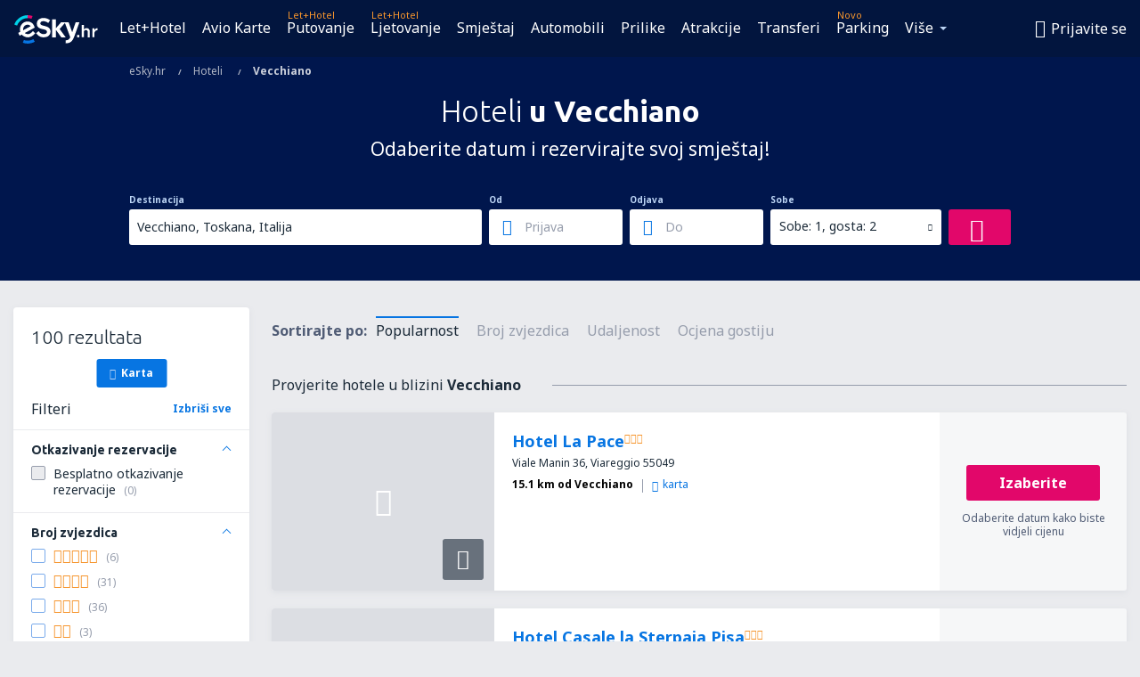

--- FILE ---
content_type: text/html; charset=UTF-8
request_url: https://www.esky.hr/hoteli/ci/32463/hoteli-vecchiano
body_size: 19242
content:

<!DOCTYPE html>
<!--[if IE]><![endif]-->
<!--[if IE 9 ]><html lang="hr" class="ie9"><![endif]-->
<!--[if (gt IE 9)|!(IE)]><!-->
	<html
	lang="hr"> <!--<![endif]-->
	<head>
				<link href="https://fonts.googleapis.com/css?family=Ubuntu:300,700|Noto+Sans:400,700|Source+Code+Pro:400,700&amp;subset=latin,cyrillic-ext,latin-ext&amp;display=swap" rel="preload" as="style">

					<meta charset="utf-8">

			<meta http-equiv="X-UA-Compatible" content="IE=Edge,chrome=1"/>
			<meta name="viewport" content="width=device-width, initial-scale=1.0, maximum-scale=1, user-scalable=no"/>
							    <title>Hoteli Vecchiano Italija - Hoteli u Vecchiano - Rezervacija hotela - eSky.hr</title>
<meta name="description" content="Pretraživač hotela u Vecchiano - Hotele Vecchiano Italija - Ponude hotela za privatni odmor i poslovna putovanja Vecchiano - Rezervirajte hotel ne izlazeći iz kuće!">
<meta name="keywords" content="Hoteli Vecchiano, hoteli u Vecchiano, jeftini hoteli Vecchiano, rezervacija hotela Vecchiano, pretraživač hotela Vecchiano">

    <meta name="robots" content="all" />

    <link rel="canonical" href="https://www.esky.hr/hoteli/ci/32463/hoteli-vecchiano" />
<meta property="og:locale" content="hr_HR" />
<meta property="og:site_name" content="eSky.hr - Jeftine avio karte, Putovanje, Ljetovanje" />

    <meta property="og:title" content="Hoteli Vecchiano Italija - Hoteli u Vecchiano - Rezervacija hotela - eSky.hr" />

<meta property="og:type" content="website" />
    <meta property="og:image" content="https://static1.eskypartners.com/logos/partners/hr_HR/logo_square.jpg" />
    <meta property="og:url" content="https://www.esky.hr/hoteli/ci/32463/hoteli-vecchiano" />

    <meta property="og:description" content="Pretraživač hotela u Vecchiano - Hotele Vecchiano Italija - Ponude hotela za privatni odmor i poslovna putovanja Vecchiano - Rezervirajte hotel ne izlazeći iz kuće!" />



						 <link rel="alternate" hreflang="bg" href="https://www.esky.bg/hoteli/ci/32463/hoteli-vekiano" />
								 <link rel="alternate" hreflang="bg-BG" href="https://www.esky.bg/hoteli/ci/32463/hoteli-vekiano" />
								 <link rel="alternate" hreflang="bs" href="https://www.esky.ba/hoteli/ci/32463/hoteli-vecchiano" />
								 <link rel="alternate" hreflang="bs-BA" href="https://www.esky.ba/hoteli/ci/32463/hoteli-vecchiano" />
								 <link rel="alternate" hreflang="cs" href="https://www.esky.cz/hotely/ci/32463/hotely-vecchiano" />
								 <link rel="alternate" hreflang="cs-CZ" href="https://www.esky.cz/hotely/ci/32463/hotely-vecchiano" />
								 <link rel="alternate" hreflang="da" href="https://www.eskytravel.dk/hoteller/ci/32463/hoteli-vecchiano" />
								 <link rel="alternate" hreflang="da-DK" href="https://www.eskytravel.dk/hoteller/ci/32463/hoteli-vecchiano" />
								 <link rel="alternate" hreflang="de" href="https://www.eskytravel.de/hotels/ci/32463/hotels-vecchiano" />
								 <link rel="alternate" hreflang="de-AT" href="https://www.esky.at/hotels/ci/32463/hotels-vecchiano" />
								 <link rel="alternate" hreflang="de-CH" href="https://www.eskytravel.ch/hotels/ci/32463/hotels-vecchiano" />
								 <link rel="alternate" hreflang="de-DE" href="https://www.eskytravel.de/hotels/ci/32463/hotels-vecchiano" />
								 <link rel="alternate" hreflang="el" href="https://www.esky.gr/xenodohia/ci/32463/xenodohia-vecchiano" />
								 <link rel="alternate" hreflang="el-GR" href="https://www.esky.gr/xenodohia/ci/32463/xenodohia-vecchiano" />
								 <link rel="alternate" hreflang="en" href="https://www.esky.com/hotels/ci/32463/hotels-vecchiano" />
								 <link rel="alternate" hreflang="en-142" href="https://www.esky.eu/hotels/ci/32463/hotels-vecchiano" />
								 <link rel="alternate" hreflang="en-150" href="https://www.esky.eu/hotels/ci/32463/hotels-vecchiano" />
								 <link rel="alternate" hreflang="en-EG" href="https://www.esky.com.eg/hotels/ci/32463/hotels-vecchiano" />
								 <link rel="alternate" hreflang="en-GB" href="https://www.esky.co.uk/hotels/ci/32463/hotels-vecchiano" />
								 <link rel="alternate" hreflang="en-HK" href="https://www.esky.com.hk/hotels/ci/32463/hotels-vecchiano" />
								 <link rel="alternate" hreflang="en-IE" href="https://www.esky.ie/hotels/ci/32463/hotels-vecchiano" />
								 <link rel="alternate" hreflang="en-KE" href="https://www.esky.co.ke/hotels/ci/32463/hotels-vecchiano" />
								 <link rel="alternate" hreflang="en-MY" href="https://www.esky.com.my/hotels/ci/32463/hotels-vecchiano" />
								 <link rel="alternate" hreflang="en-NG" href="https://www.esky.com.ng/hotels/ci/32463/hotels-vecchiano" />
								 <link rel="alternate" hreflang="en-NZ" href="https://www.eskytravel.co.nz/hotels/ci/32463/hotels-vecchiano" />
								 <link rel="alternate" hreflang="en-SG" href="https://www.esky.com.sg/hotels/ci/32463/hotels-vecchiano" />
								 <link rel="alternate" hreflang="en-US" href="https://www.esky.com/hotels/ci/32463/hotels-vecchiano" />
								 <link rel="alternate" hreflang="en-ZA" href="https://www.eskytravel.co.za/hotels/ci/32463/hotels-vecchiano" />
								 <link rel="alternate" hreflang="es" href="https://www.edestinos.com/hoteles/ci/32463/hoteles-vecchiano" />
								 <link rel="alternate" hreflang="es-BO" href="https://www.edestinos.com.bo/hoteles/ci/32463/hoteles-vecchiano" />
								 <link rel="alternate" hreflang="es-CL" href="https://www.edestinos.cl/hoteles/ci/32463/hoteles-vecchiano" />
								 <link rel="alternate" hreflang="es-CO" href="https://www.edestinos.com.co/hoteles/ci/32463/hoteles-vecchiano" />
								 <link rel="alternate" hreflang="es-CR" href="https://www.edestinos.cr/hoteles/ci/32463/hoteles-vecchiano" />
								 <link rel="alternate" hreflang="es-DO" href="https://www.edestinos.com.do/hoteles/ci/32463/hoteles-vecchiano" />
								 <link rel="alternate" hreflang="es-ES" href="https://www.esky.es/hoteles/ci/32463/hoteles-vecchiano" />
								 <link rel="alternate" hreflang="es-GT" href="https://www.edestinos.com.gt/hoteles/ci/32463/hoteles-vecchiano" />
								 <link rel="alternate" hreflang="es-HN" href="https://www.edestinos.com.hn/hoteles/ci/32463/hoteles-vecchiano" />
								 <link rel="alternate" hreflang="es-MX" href="https://www.edestinos.com.mx/hoteles/ci/32463/hoteles-vecchiano" />
								 <link rel="alternate" hreflang="es-NI" href="https://www.edestinos.com.ni/hoteles/ci/32463/hoteles-vecchiano" />
								 <link rel="alternate" hreflang="es-PA" href="https://www.edestinos.com.pa/hoteles/ci/32463/hoteles-vecchiano" />
								 <link rel="alternate" hreflang="es-PE" href="https://www.edestinos.com.pe/hoteles/ci/32463/hoteles-vecchiano" />
								 <link rel="alternate" hreflang="es-PR" href="https://www.edestinos.com.pr/hoteles/ci/32463/hoteles-vecchiano" />
								 <link rel="alternate" hreflang="es-PY" href="https://www.edestinos.com.py/hoteles/ci/32463/hoteles-vecchiano" />
								 <link rel="alternate" hreflang="es-SV" href="https://www.edestinos.com.sv/hoteles/ci/32463/hoteles-vecchiano" />
								 <link rel="alternate" hreflang="fi" href="https://www.esky.fi/hotellit/ci/32463/hoteli-vecchiano" />
								 <link rel="alternate" hreflang="fi-FI" href="https://www.esky.fi/hotellit/ci/32463/hoteli-vecchiano" />
								 <link rel="alternate" hreflang="fr" href="https://www.esky.fr/hotels/ci/32463/hotels-vecchiano" />
								 <link rel="alternate" hreflang="fr-FR" href="https://www.esky.fr/hotels/ci/32463/hotels-vecchiano" />
								 <link rel="alternate" hreflang="fr-MA" href="https://www.esky.co.ma/hotels/ci/32463/hotels-vecchiano" />
								 <link rel="alternate" hreflang="hr" href="https://www.esky.hr/hoteli/ci/32463/hoteli-vecchiano" />
								 <link rel="alternate" hreflang="hr-HR" href="https://www.esky.hr/hoteli/ci/32463/hoteli-vecchiano" />
								 <link rel="alternate" hreflang="hu" href="https://www.esky.hu/hotelek/ci/32463/hotelek-vecchiano" />
								 <link rel="alternate" hreflang="hu-HU" href="https://www.esky.hu/hotelek/ci/32463/hotelek-vecchiano" />
								 <link rel="alternate" hreflang="it" href="https://www.eskytravel.it/hotel/ci/32463/alberghi-vecchiano" />
								 <link rel="alternate" hreflang="it-IT" href="https://www.eskytravel.it/hotel/ci/32463/alberghi-vecchiano" />
								 <link rel="alternate" hreflang="nb" href="https://www.eskytravel.no/hoteller/ci/32463/hoteli-vecchiano" />
								 <link rel="alternate" hreflang="nb-NO" href="https://www.eskytravel.no/hoteller/ci/32463/hoteli-vecchiano" />
								 <link rel="alternate" hreflang="nl" href="https://www.esky.nl/hotels/ci/32463/hotels-vecchiano" />
								 <link rel="alternate" hreflang="nl-BE" href="https://www.eskytravel.be/hotels/ci/32463/hotels-vecchiano" />
								 <link rel="alternate" hreflang="nl-NL" href="https://www.esky.nl/hotels/ci/32463/hotels-vecchiano" />
								 <link rel="alternate" hreflang="pl" href="https://www.esky.pl/hotele/ci/32463/hotele-vecchiano" />
								 <link rel="alternate" hreflang="pl-PL" href="https://www.esky.pl/hotele/ci/32463/hotele-vecchiano" />
								 <link rel="alternate" hreflang="pt" href="https://www.esky.pt/hoteis/ci/32463/hoteis-vecchiano" />
								 <link rel="alternate" hreflang="pt-PT" href="https://www.esky.pt/hoteis/ci/32463/hoteis-vecchiano" />
								 <link rel="alternate" hreflang="ro" href="https://www.esky.ro/hoteluri/ci/32463/hoteluri-vecchiano" />
								 <link rel="alternate" hreflang="ro-MD" href="https://www.esky.md/hoteluri/ci/32463/hoteluri-vecchiano" />
								 <link rel="alternate" hreflang="ro-RO" href="https://www.esky.ro/hoteluri/ci/32463/hoteluri-vecchiano" />
								 <link rel="alternate" hreflang="sk" href="https://www.esky.sk/hotely/ci/32463/hotely-vecchiano" />
								 <link rel="alternate" hreflang="sk-SK" href="https://www.esky.sk/hotely/ci/32463/hotely-vecchiano" />
								 <link rel="alternate" hreflang="sr" href="https://www.esky.rs/hoteli/ci/32463/hoteli-vecchiano" />
								 <link rel="alternate" hreflang="sr-RS" href="https://www.esky.rs/hoteli/ci/32463/hoteli-vecchiano" />
								 <link rel="alternate" hreflang="sv" href="https://www.esky.se/hotell/ci/32463/hoteli-vecchiano" />
								 <link rel="alternate" hreflang="sv-SE" href="https://www.esky.se/hotell/ci/32463/hoteli-vecchiano" />
								 <link rel="alternate" hreflang="tr" href="https://www.esky.com.tr/otel/ci/32463/otel-vecchiano" />
								 <link rel="alternate" hreflang="tr-TR" href="https://www.esky.com.tr/otel/ci/32463/otel-vecchiano" />
								 <link rel="alternate" hreflang="x-default" href="https://www.esky.com/hotels/ci/32463/hotels-vecchiano" />
			
	<meta name="fragment" content="!" />


			
			<script>
LUX=(function(){var a=("undefined"!==typeof(LUX)&&"undefined"!==typeof(LUX.gaMarks)?LUX.gaMarks:[]);var d=("undefined"!==typeof(LUX)&&"undefined"!==typeof(LUX.gaMeasures)?LUX.gaMeasures:[]);var j="LUX_start";var k=window.performance;var l=("undefined"!==typeof(LUX)&&LUX.ns?LUX.ns:(Date.now?Date.now():+(new Date())));if(k&&k.timing&&k.timing.navigationStart){l=k.timing.navigationStart}function f(){if(k&&k.now){return k.now()}var o=Date.now?Date.now():+(new Date());return o-l}function b(n){if(k){if(k.mark){return k.mark(n)}else{if(k.webkitMark){return k.webkitMark(n)}}}a.push({name:n,entryType:"mark",startTime:f(),duration:0});return}function m(p,t,n){if("undefined"===typeof(t)&&h(j)){t=j}if(k){if(k.measure){if(t){if(n){return k.measure(p,t,n)}else{return k.measure(p,t)}}else{return k.measure(p)}}else{if(k.webkitMeasure){return k.webkitMeasure(p,t,n)}}}var r=0,o=f();if(t){var s=h(t);if(s){r=s.startTime}else{if(k&&k.timing&&k.timing[t]){r=k.timing[t]-k.timing.navigationStart}else{return}}}if(n){var q=h(n);if(q){o=q.startTime}else{if(k&&k.timing&&k.timing[n]){o=k.timing[n]-k.timing.navigationStart}else{return}}}d.push({name:p,entryType:"measure",startTime:r,duration:(o-r)});return}function h(n){return c(n,g())}function c(p,o){for(i=o.length-1;i>=0;i--){var n=o[i];if(p===n.name){return n}}return undefined}function g(){if(k){if(k.getEntriesByType){return k.getEntriesByType("mark")}else{if(k.webkitGetEntriesByType){return k.webkitGetEntriesByType("mark")}}}return a}return{mark:b,measure:m,gaMarks:a,gaMeasures:d}})();LUX.ns=(Date.now?Date.now():+(new Date()));LUX.ac=[];LUX.cmd=function(a){LUX.ac.push(a)};LUX.init=function(){LUX.cmd(["init"])};LUX.send=function(){LUX.cmd(["send"])};LUX.addData=function(a,b){LUX.cmd(["addData",a,b])};LUX_ae=[];window.addEventListener("error",function(a){LUX_ae.push(a)});LUX_al=[];if("function"===typeof(PerformanceObserver)&&"function"===typeof(PerformanceLongTaskTiming)){var LongTaskObserver=new PerformanceObserver(function(c){var b=c.getEntries();for(var a=0;a<b.length;a++){var d=b[a];LUX_al.push(d)}});try{LongTaskObserver.observe({type:["longtask"]})}catch(e){}};
LUX.label="esky_hotels_search_results_seo";
LUX.samplerate = (function (p, s) { try { return Math.max.apply(null, String(s).split(';').map(function (v, i) { return i === 0 ? ['*', v] : v.split(':'); }).map(function (a) { return [new RegExp('^' + a[0].replace(/\*/g, '.*').replace(/\+/g, '\\$&'), 'i'), parseInt(a[1], 10) ]; }).filter(function (a) { return a[0].test(p); }).map(function (a) { return a[1]; })) || void 0 } catch(e) { return; }; })(location.pathname, "20");
</script>
<script src="https://cdn.speedcurve.com/js/lux.js?id=4134562730" defer crossorigin="anonymous"></script>
			<script>
(function (w, d, s, l, i, g) {
	w[l] = w[l] || [];
	w[l].push({ 'gtm.start': new Date().getTime(), event: 'gtm.js' });
	var f = d.getElementsByTagName(s)[0],
		j = d.createElement(s),
		dl = l != 'dataLayer' ? '&l=' + l : '';
	j.async = true;
	(j.id = g), (j.src = 'https://etm.esky.hr/gtm.js?id=' + i + dl);
	f.parentNode.insertBefore(j, f);
})(window, document, 'script', 'dataLayer', 'GTM-NH83QL6', 'esky.gtm.global');
</script>
<script>
(function (w, d, s, p) {
	w._edls = w._edls || [];
	w._edls.push(['set', 'esky.page.label', 'hotels.search.results']);
	var f = d.getElementsByTagName(s)[0],
		j = d.createElement(s);
	j.async = true;
	j.id = 'esky-dls';
	j.dataset.prefix = p;
	j.dataset.schema = 'messages';
	j.src = p + '/dls.js';
	f.parentNode.insertBefore(j, f);
})(window, document, 'script', 'https://www.esky.com/data-layer');
</script>

			
	<script>
		dataLayer = [];

					dataLayer.push({"Destination":{"CityCode":"32463","CityName":"Vecchiano","CountryCode":"IT","CountryName":"Italija"},"Filters":{"Object":"False","Stars":"False","TripAdvisorRating":"False"},"Travellers":{"PaxCount":2,"Adults":2,"Children":0},"QSF":{"RoomsCount":1,"StayLength":0},"Page":{"Category":"Hotels","Type":"Search hotels"},"Url":"https:\/\/www.esky.hr\/hoteli\/ci\/32463\/hoteli-vecchiano"});
		
		function setFirstTimeVisit(cookieName) {
			function formatDate(param) {
				return ('0' + param).slice(-2);
			}

			function getPresentDate() {
				var today = new Date();
				var date = today.getFullYear() +
					formatDate(today.getMonth() + 1) +
					formatDate(today.getDate()) +
					formatDate(today.getHours()) +
					formatDate(today.getMinutes());

				return date;
			}

			function setCookie() {
				document.cookie = cookieName + '=' + getPresentDate() + ';path=/;expires=' + new Date(+new Date() + 24 * 60 * 60 * 1000 * 365);
			}

			function getCookieValues() {
				return document.cookie.match(RegExp('(?:^|;\\s*)' + cookieName + '=([^;]*)'));
			}

			function isCookieSet() {
				var match = getCookieValues();
				return (match != null && match.length > 0);
			}

			if (!isCookieSet()) {
				setCookie();
			}

			dataLayer.push({
				'UserFirstVisitDate': getCookieValues()[1]
			})
		}

		setFirstTimeVisit('firstTimeVisit');
	</script>




			<script>
	var _eac = _eac || {};

	_eac.start = new Date();
	_eac.url = '/patalyst/v1.1';
	_eac.disabledActions = '[]';
	_eac.enabled = true;
	_eac.dimensions = [];
						_eac.dimensions.push([ 'TestAB', 'site not tested', 'String' ]);
								_eac.dimensions.push([ 'Partner', 'ESKYHR', 'String' ]);
			
	function extendObj (objA, objB) {
		for (var i in objB) {
			if (objB.hasOwnProperty(i)) {
				objA[i] = objB[i];
			}
		}
	}

	var ibeConfig = {};
	var dbrRoutes = {};
	var i18n = {};
	//JS logger
	var logger = {
		adapters: [
						{
				name: 'http',
				level: ['ERROR']
			}
		],
		url: '/_fe/log'
	};

		var routesAsync = "/res/gh-b112/common/js-routing/prod_hr_hr.js";
	
	function i18nExtend(_i18n) {
		extendObj(i18n, _i18n)
	}
</script>

<link rel="shortcut icon" href="https://static1.eskypartners.com/favicons/esky.ico"/>
	<meta name="theme-color" content="#031639">
<link href="https://www.esky.hr/res/gh-b112/eui/css/default/templates/default.css" type="text/css" rel="stylesheet" />
	<link href="https://www.esky.hr/res/gh-b112/eui/css/default/pages/hotels/search-results.css" type="text/css" rel="stylesheet" />

<!--[if IE 9]>
<script src="/res/gh-b112/eui/js/vendor/es6-shim.min.js"></script>
<![endif]-->
<!--[if lt IE 9]>
<script src="/res/gh-b112/eui/js/vendor/html5shiv.min.js"></script>
<script src="/res/gh-b112/eui/js/vendor/es5-shim.min.js"></script>
<![endif]-->
<!--[if lt IE 8]>
<script src="/res/gh-b112/eui/js/vendor/json3.min.js"></script>
<![endif]-->

<script>
	if (!Object.assign || !window.Promise) {
		var shim = document.createElement('script');
		shim.setAttribute('src', '/res/gh-b112/eui/js/vendor/es6-shim.min.js');
		document.getElementsByTagName('head')[0].appendChild(shim);
	}
</script>

		
	    					
		
		
		<link href="https://fonts.googleapis.com/css?family=Ubuntu:300,700|Noto+Sans:400,700|Source+Code+Pro:400,700&amp;subset=latin,cyrillic-ext,latin-ext&amp;display=swap" rel="stylesheet" type="text/css">
																				<link href="https://www.esky.hr/res/gh-b112/eui/js/0.js" as="script" rel="preload">
											<link href="https://www.esky.hr/res/gh-b112/eui/js/2.js" as="script" rel="preload">
											<link href="https://www.esky.hr/res/gh-b112/eui/js/1.js" as="script" rel="preload">
											<link href="https://www.esky.hr/res/gh-b112/eui/js/3.js" as="script" rel="preload">
											<link href="https://www.esky.hr/res/gh-b112/eui/js/4.js" as="script" rel="preload">
											<link href="https://www.esky.hr/res/gh-b112/eui/js/5.js" as="script" rel="preload">
											<link href="https://www.esky.hr/res/gh-b112/eui/js/6.js" as="script" rel="preload">
											<link href="https://www.esky.hr/res/gh-b112/eui/js/7.js" as="script" rel="preload">
											<link href="https://www.esky.hr/res/gh-b112/eui/js/common.js" as="script" rel="preload">
											<link href="https://www.esky.hr/res/gh-b112/eui/js/router.js" as="script" rel="preload">
											<link href="https://www.esky.hr/res/gh-b112/eui/js/partners-locale/hr_hr.js" as="script" rel="preload">
											<link href="https://www.esky.hr/res/gh-b112/eui/js/8.js" as="script" rel="preload">
											<link href="https://www.esky.hr/res/gh-b112/eui/js/9.js" as="script" rel="preload">
											<link href="https://www.esky.hr/res/gh-b112/eui/js/22.js" as="script" rel="preload">
											<link href="https://www.esky.hr/res/gh-b112/eui/js/hotels/search-results.js" as="script" rel="preload">
														
								<script src="https://www.esky.hr/res/gh-b112/eui/js/affiliates/cj.js" defer></script>
				</head>

	<body
		id="default_container"
		data-go-test-id=""
		data-go-test-version=""
		data-route="esky_hotels_search_results_seo_www.esky.hr"
		 data-action="searchResultsHotels" class="action-searchResultsHotels searchResultsHotels" 		 	>
										<!-- Google Tag Manager -->
	<noscript>
		<iframe src="//www.googletagmanager.com/ns.html?id=GTM-WZJQMM5" height="0" width="0" style="display:none;visibility:hidden"></iframe>
	</noscript>

	<script>
		(function(w,d,s,l,i){w[l]=w[l]||[];w[l].push({'gtm.start':
				new Date().getTime(),event:'gtm.js'});var f=d.getElementsByTagName(s)[0],
				j=d.createElement(s),dl=l!='dataLayer'?'&l='+l:'';j.async=true;j.src=
				'//www.googletagmanager.com/gtm.js?id='+i+dl;f.parentNode.insertBefore(j,f);
		})(window,document,'script','dataLayer','GTM-WZJQMM5');
	</script>

	<script type="text/javascript">
		window[window.addEventListener ? 'addEventListener' : 'attachEvent']('load', function () {
			dataLayer.push({
				'event': 'LoadingDone'
			});
		}, false);
	</script>
					
						
		
							
		
							
			
								
															
							
		
				
					
	<noscript class="no-js">
						
		
		
		
		
		
			<div class="msg-box  info">
		<i class="ico-msg icon-alert"></i>
		<div class="content">
							<h5 class="header">Na možete vidjeti puni sadržaj stranice</h5>
										<p class="description">JavaScript je isključen u vašem pregledniku. Dok ga ne uključite, stranica se ne može pravilno prikazivati.</p>
						
							<div class="description">			<div class="btn-list">
				<strong>Kako isključiti JavaScript? Izaberite vaš preglednik</strong>
				<ul>
											<li>
							<a href="https://support.google.com/chrome/answer/114662?hl=pl" class="btn small function" rel="nofollow" target="_blank">Chrome</a>
						</li>
											<li>
							<a href="https://support.mozilla.org/pl/kb/javascript#w_waaleczanie-i-wyaaleczanie-javascriptu" class="btn small function" rel="nofollow" target="_blank">Firefox</a>
						</li>
											<li>
							<a href="https://support.microsoft.com/pl-pl/gp/howtoscript" class="btn small function" rel="nofollow" target="_blank">Internet Explorer</a>
						</li>
											<li>
							<a href="https://support.apple.com/pl-pl/HT201265" class="btn small function" rel="nofollow" target="_blank">Safari</a>
						</li>
											<li>
							<a href="http://help.opera.com/Windows/12.10/pl/javascript.html" class="btn small function" rel="nofollow" target="_blank">Opera</a>
						</li>
									</ul>
			</div>
		</div>
			
			
			
			
			
					</div>
	</div>

	
	</noscript>

		
									
				
		<header id="header-top" class="transparent">
			<div class="header-wrapper">
				<div class="logo-section">
											<a class="logo" href="https://www.esky.hr/" target="_top" >
							<span class="back-to-mainpage"><< početna stranica</span>
														<img class="logo-img" src="https://static1.eskypartners.com/logos/eskyhrdbr30-white.svg"  alt="Hoteli Vecchiano Italija - Hoteli u Vecchiano - Rezervacija hotela - eSky.hr - Jeftine avio karte, Putovanje, Ljetovanje"
					 data-static-img-url="https://static1.eskypartners.com/logos/eskyhrdbr30-white.png"/>
					
						</a>
									</div>
									
		
		<nav class="main-nav">
			<ul class="site-menu menu mobile-menu">
																													<li class="tree-item main-tabs">

																									<a href="/let+hotel/" title="Let+Hotel" class="menu-link link-1 tx-link">Let+Hotel</a>
															</li>
																				<li class="tree-item main-tabs">

																									<a href="/avio-karte" title="Avio Karte" class="menu-link link-2 tx-link">Avio Karte</a>
															</li>
																				<li class="tree-item main-tabs with-badge">

																	<span class="item-badge">Let+Hotel</span>
																									<a href="/let+hotel/1-putovanje" title="Putovanje" class="menu-link link-3 tx-link">Putovanje</a>
															</li>
																				<li class="tree-item main-tabs with-badge">

																	<span class="item-badge">Let+Hotel</span>
																									<a href="/let+hotel/2-ljetovanje" title="Ljetovanje" class="menu-link link-4 tx-link">Ljetovanje</a>
															</li>
																				<li class="tree-item main-tabs">

																									<a href="/smjestaj/" title="Smještaj" class="menu-link link-5 tx-link">Smještaj</a>
															</li>
																				<li class="tree-item main-tabs">

																									<a href="https://www.booking.com/cars/index.html?aid=2433842&amp;adplat=cross_product_bar&amp;label=label=pagehome-link-2433842-click_CARheadertab&amp;prefcurrency=EUR&amp;selected_currency=EUR&amp;lang=en-gb" rel="nofollow" title="Cars" target="_blank" class="menu-link link-6 tx-link">Automobili</a>
															</li>
																				<li class="tree-item main-tabs">

																									<a href="/prilike" title="Prilike" class="menu-link link-7 tx-link">Prilike</a>
															</li>
																				<li class="tree-item main-tabs">

																									<a href="https://www.getyourguide.com/?partner_id=6PH6GQ5&amp;cmp=HR" rel="nofollow" title="Atrakcije" target="_blank" class="menu-link link-8 tx-link">Atrakcije</a>
															</li>
																				<li class="tree-item main-tabs">

																									<a href="https://esky-hr.mozio.com/?campaign=website" rel="nofollow" target="_blank" rel="noreferrer noopener" title="Transferi" class="menu-link link-9 tx-link">Transferi</a>
															</li>
																				<li class="tree-item main-tabs with-badge">

																	<span class="item-badge">Novo</span>
																									<a href="https://eskybymozio.travelcar.com/hr-HR/?utm_source=partner&amp;utm_medium=eskybymobio&amp;utm_campaign=park-hr&amp;utm_content=website-home" rel="nofollow" target="_blank" title="Parking" class="menu-link link-10 tx-link">Parking</a>
															</li>
																																																							<li class="tree-item menu-more">

																									<a href="/putno-osiguranje" title="Osiguranje" class="menu-link link-1 tx-link">Osiguranje</a>
															</li>
																				<li class="tree-item menu-more">

																									<a href="https://go.esky.hr/vize" title="Vize" class="menu-link link-2 tx-link">Vize</a>
															</li>
																				<li class="tree-item menu-more">

																									<a href="https://app.esky.hr/?utm_source=esky.hr&amp;utm_medium=menu" target="_blank" title="Mobilna aplikacija" class="menu-link link-3 tx-link">Mobilna aplikacija</a>
															</li>
																				<li class="tree-item menu-more">

																									<a href="/avio-kompanije" title="Avio kompanije" class="menu-link link-4 tx-link">Avio kompanije</a>
															</li>
																				<li class="tree-item menu-more">

																									<a href="/aerodromi" title="Aerodromi" class="menu-link link-5 tx-link">Aerodromi</a>
															</li>
																				<li class="tree-item menu-more">

																									<a href="/preporuke" title="Recenzije" class="menu-link link-6 tx-link">Recenzije</a>
															</li>
																				<li class="tree-item menu-more">

																									<a href="/putnicki-vodic" title="Putnički vodič" class="menu-link link-7 tx-link">Putnički vodič</a>
															</li>
																				<li class="tree-item menu-more">

																									<a href="/radar" title="Radar letova" class="menu-link link-8 tx-link">Radar letova</a>
															</li>
																				<li class="tree-item menu-more">

																									<a href="/userzone/login" rel="nofollow" title="Upravljanje rezervacijama" class="menu-link link-9 tx-link">Upravljanje rezervacijama</a>
															</li>
															
									<li class="main-tabs more-tab tree-item main-menu-dropdown hide-medium">
						<a href="javascript:void(null)" class="menu-link more"
						   data-content-id="main-menu-more-box">Više</a>
						<ul id="main-menu-more-box" class="dropdown-content"
						    data-dropdown-content-id="main-menu-more-box">
																																																	<li>
											<a href="/putno-osiguranje" title="Osiguranje">Osiguranje</a>
										</li>
																			<li>
											<a href="https://go.esky.hr/vize" title="Vize">Vize</a>
										</li>
																			<li>
											<a href="https://app.esky.hr/?utm_source=esky.hr&amp;utm_medium=menu" target="_blank" title="Mobilna aplikacija">Mobilna aplikacija</a>
										</li>
																			<li>
											<a href="/avio-kompanije" title="Avio kompanije">Avio kompanije</a>
										</li>
																			<li>
											<a href="/aerodromi" title="Aerodromi">Aerodromi</a>
										</li>
																			<li>
											<a href="/preporuke" title="Recenzije">Recenzije</a>
										</li>
																			<li>
											<a href="/putnicki-vodic" title="Putnički vodič">Putnički vodič</a>
										</li>
																			<li>
											<a href="/radar" title="Radar letova">Radar letova</a>
										</li>
																			<li>
											<a href="/userzone/login" rel="nofollow" title="Upravljanje rezervacijama">Upravljanje rezervacijama</a>
										</li>
																														</ul>
					</li>
							</ul>
		</nav>
	
				
				<div class="header-side-options">
					
											<div class="user-zone-header">
														
	

<div class="hidden">
	<div id="uz-login-box" class="uz-login-box">
		<img class="illustration" src="https://www.esky.hr/_fe/img/illustration-default-user_zone.svg?s=80x80">

		<h4 class="title">Dobro došli na Vaš račun!</h4>

		<p class="description">Prijavite se i upravljajte svojim rezervacijama.</p>

		<ul class="uz-menu-wrapper">
							<li class="menu-item user-zone-google">
					<img class="menu-item-img" src="https://www.esky.hr/_fe/img/icon_google_multicolor.svg?s=20x20">
					<span class="menu-item-text">Nastavi s Google</span>
				</li>
				<li class="menu-item user-zone-facebook">
					<img class="menu-item-img" src="https://www.esky.hr/_fe/img/icon_facebook_multicolor.svg?s=20x20">
					<span class="menu-item-text">Nastavi s Facebook-om</span>
				</li>
						<li class="menu-item user-zone-email">
				<img class="menu-item-img" src="https://www.esky.hr/_fe/img/icon_mail.svg?s=20x20">
				<span class="menu-item-text">Prijavite se e-mail adresom</span>
			</li>
		</ul>
	</div>
</div>
	
	
				
										</div>
					
												<div id="hamburger-wrapper" class="hamburger-wrapper">
		<div class="hamburger-inner-wrapper">
			<div class="hamburger">
				<span class="line line1"></span>
				<span class="line line2"></span>
				<span class="line line3"></span>
			</div>
			<span class="hamburger-title">Izbornik<i class="icon icon-eui_arrow_down hide-small"></i></span>
			<span class="hamburger-close"><i class="icon icon-eui_close"></i></span>
		</div>
	</div>
									</div>

							</div>
		</header>
	
<script type="text/javascript">
	i18nExtend({
    "message-dialog": {
        "Your_account_has_been_connected_with_facebook": "Va\u0161 ra\u010dun je povezan s Facebookom",
        "You_can_now_sign_in_via_facebook_or_normal_account": "Sada se mo\u017eete prijavljivati na svoj ra\u010dun pomo\u0107u Facebook profila {$1} i pomo\u0107u adrese e-po\u0161te i lozinke.",
        "Your_account_has_been_disconnected_from_facebook": "Va\u0161 ra\u010dun vi\u0161e nije povezan s Facebook profilom",
        "You_can_now_sign_in_only_with_email_and_password": "Sada se mo\u017eete prijavljivati na svoj ra\u010dun samo pomo\u0107u <br \/> adrese e-po\u0161te i lozinke.",
        "Account_with_email_from_current_facebook_profile_already_exists": "Trenuta\u010dno prijavljeni Facebook profil je povezan s postoje\u0107im ra\u010dunom.",
        "Sign_in_to_other_facebook_profile_to_connect_it_with_this_account": "Prijavite se na drugi Facebook profil kako biste ga povezali s ovim ra\u010dunom",
        "You_have_already_account_connected_to_other_facebook_profile": "Ve\u0107 imate ra\u010dun povezan s drugim Facebook profilom",
        "Sign_in_to_other_facebook_profile_or_via_email": "Prijavite se pomo\u0107u drugog ra\u010duna na Facebooku ili pomo\u0107u e-mail adrese i lozinke.",
        "Changes_have_been_saved": "Podaci su spremljeni",
        "We_have_sent_you_reset_password_link": "Poslali smo Vam link za pode\u0161avanje nove lozinke.",
        "Check_your_email_to_reset_password": "\u00a0Provjerite va\u0161u e-po\u0161tu i slijedite upute.",
        "We_have_sent_you_activation_link": "Poslali smo link za aktivaciju na andresu Va\u0161e e-po\u0161te",
        "Check_your_email_and_follow_instructions_to_activate_account": "Da biste aktivirali svoj ra\u010dun provjerite Va\u0161u e-po\u0161tu i slijedite upute.",
        "Welcome_in_our_site": "Dobrodo\u0161li u servis eSky",
        "We_wish_you_very_best_journeys": "\u017delimo Vam mnogo ugodnih putovanja!",
        "Traveler_added": "Putnik je dodat",
        "Traveler_saved": "Putnik je spremljen",
        "Traveler_removed": "Putnik je izbrisan",
        "Callcenter_callback_success_title": "Razgovor je naru\u010den",
        "Callcenter_callback_success_text": "Uskoro \u0107e Vas kontaktirati na\u0161 konzultant",
        "Travel_group_message_success_title": "Va\u0161e pitanje je poslano",
        "Travel_group_message_error_title": "Va\u0161e pitanje nije poslano.",
        "Travel_group_message_success_description": "Uskoro \u0107e Vas kontaktirati na\u0161 konzultant u cilju odre\u0111ivanja uvjeta putovanja.\n",
        "Travel_group_message_error_description": "Poku\u0161ajte ponovo poslati poruku.",
        "No_deals_for_specified_date": "Na\u017ealost, let vi\u0161e nije dostupan",
        "No_deals_for_date_more_info": "Ovo je popularna ruta. Poku\u0161ajte izabrati let u drugom periodu.",
        "Provide_your_data": "Popunite va\u0161e podatke",
        "To_shorten_reservation_time": ", kako biste ubrzali svoje sljede\u0107e rezervacije.",
        "Contact_form_success_header": "Poruka je poslana!",
        "Contact_form_success_description": "Zahvaljujemo se na poslanoj poruci. Odgovorit \u0107emo u najkra\u0107em mogu\u0107em roku.",
        "Contact_form_error_header": "\u017dao nam je, slanje Va\u0161e poruke nije uspjelo.",
        "Contact_form_error_description": "Pojavila se neo\u010dekivana gre\u0161ka. Poku\u0161ajte ponovo kasnije.",
        "Resend_confirmation_success_header": "Potvrda je poslana",
        "Resend_confirmation_success_description": "Provjerite e-po\u0161tu. Ako ne vidite na\u0161u poruku, provjerite folder nepo\u017eeljne po\u0161te.",
        "Resend_confirmation_error_header": "Potvrda nije poslana",
        "Resend_confirmation_error_description": "Ispri\u010davamo se, nismo uspjeli ponovo poslati potvrdu rezervacije. Molimo Vas da poku\u0161ajte kasnije.",
        "Resend_confirmation_info_406_header": "Potvrda nije poslana",
        "Resend_confirmation_info_406_description": "Trenuta\u010dno procesuiramo Va\u0161u rezervaciji. Status bi se trebao promijeniti uskoro. Molimo Vas pri\u010dekajte nekoliko minuta  i poku\u0161ajte ponovo.",
        "Resend_confirmation_info_409_header": "Potvrda je poslana",
        "Resend_confirmation_info_409_description": "Ako ne vidite e-poruku, provjerite u folderu nepo\u017eeljne po\u0161te.",
        "Try_to_send_again": "Poku\u0161ajte poslati ponovo",
        "Or": "ili",
        "Price_operator_info": "Cijena veze prema cijenama operatera",
        "Hotel_search_not_found_info": "\u017dao nam je, ne mo\u017eemo prikazati rezultate",
        "Hotel_search_not_found_sub_info": "Uvjerite se jesu li uneseni nazivi pravilni",
        "Hotel_search_error_info": "\u017dao nam je, ne mo\u017eemo prikazati rezultate",
        "Hotel_search_error_sub_info": "Probajte jo\u0161 jednom kad izaberete druge kriterije",
        "Hotel_search_filters_not_found_head": "\u017dao nam je, ne mo\u017eemo prikazati rezultate",
        "Hotel_search_filters_not_found_desc": "Promijenite kriterije pretrage ili poni\u0161tite sve filtere",
        "Hotel_search_filters_not_found_clear_all_filters": "Poni\u0161tite sve filtere"
    },
    "user-zone-header": {
        "Price_alerts": "Obavijest o cijenama",
        "Search_history": "Povijest pretra\u017eivanja",
        "Travelers": "Putnici",
        "Payer_data": "Podaci o kupcu",
        "Settings": "Postavke ra\u010duna",
        "Logout": "Odjavite se",
        "Sign_in": "Prijavite se",
        "or": "ili",
        "sign_up": "kreirajte ra\u010dun",
        "My_account": "Moj ra\u010dun",
        "My_bookings": "Moje rezervacije",
        "Co_travelers": "Putnici",
        "Payer_data_contact": "Podaci o kupcu",
        "Account_settings": "Pode\u0161avanja ra\u010duna",
        "Wallet": "{{parentSiteName}} Wallet"
    },
    "user-zone-login": {
        "Sign_in_facebook": "Prijavite se preko Facebooka",
        "or": "ili",
        "email": "E-po\u0161ta",
        "password": "Lozinka",
        "remember_me": "Zapamti me",
        "Sign_in": "Prijavite se",
        "Dont_remember_password": "Zaboravili ste lozinku?",
        "Enter_email": "Unesite adresu e-po\u0161te",
        "Enter_valid_email": "Unesite pravilnu adresu e-po\u0161te",
        "Enter_password": "Unesite lozinku",
        "Wrong_email_or_password": "Une\u0161ena adresa e-po\u0161te ili lozinka su pogre\u0161ne",
        "Dont_have_account": "Nemate nalog?",
        "Register": "Napravi ra\u010dun"
    },
    "reset-password-dialog": {
        "Did_you_forget_password": "Zaboravili ste lozinku?",
        "Type_your_email_which_you_login_to_account": "Unesite adresu e-po\u0161te s kojom se prijavljujete na svoj ra\u010dun.",
        "Email": "Adresa e-po\u0161te",
        "I_want_set_new_password": "\u017delim podesiti novu lozinku",
        "Enter_email": "Unesite adresu e-po\u0161te",
        "Enter_valid_email": "Unesite pravilnu adresu e-po\u0161te",
        "Check_your_email_to_reset_password": "Da biste aktivirali svoj ra\u010dun provjerite Va\u0161u e-po\u0161tu i slijedite upute.",
        "We_have_sent_you_reset_password_link": "Poslali smo Vam link za pode\u0161avanje nove lozinke.",
        "User_with_this_email_does_not_exist": "Na ovu adresu e-po\u0161te nemamo registriran nijedan ra\u010dun.",
        "This_value_is_not_a_valid_email_address": "E-mail adresa nije ispravna",
        "Back_to_login": "Nazad do prijavljivanja"
    },
    "facebook-connect-dialog": {
        "Connect_account_with_facebook": "Pove\u017eite ra\u010dun s Facebookom",
        "Connect_your_account_with_currently_logged_facebook_profile": "Pove\u017eite ra\u010dun na {{siteName}} <b>{$1}<\/b> s trenuta\u010dno prijavljenim profilom na Facebooku da:",
        "You_can_easy_and_safe_connect_your_account_with_facebook": "Mo\u017eete brzo i sigurno povezati svoj ra\u010dun s Facebookom da:",
        "easly_find_friends_traveling_in_the_same_direction": "lako je na\u0107i prijatelje koji putuju u istom pravcu",
        "It_looks_that_you_already_have_account": "Izgleda da ve\u0107 imate nalog.",
        "share_promotions_and_reservations": "podijelite akcije i rezervacije",
        "sign_in_with_one_click": "Prijavite se jednim klikom",
        "You_decide_what_will_be_published": "Samo Vi odlu\u010dujete \u0161to i kada \u0107e biti objavljeno."
    },
    "user-zone-registration": {
        "Sign_in_facebook": "Prijavite se preko Facebooka",
        "or": "ili",
        "email": "E-po\u0161ta",
        "password": "Lozinka (najmanje 6 znakova)",
        "repeat_password": "Ponovito unesite lozinku",
        "Regulations_acceptance": "Prihva\u0107am  <a href=\"{$1}\" class=\"show-regugodinaions dialog-regugodinaions-link\" data-dialog-title=\"Regugodinaions\">Op\u0107e uvjete<\/a>",
        "Register": "Napravi ra\u010dun",
        "Enter_email": "Unesite adresu e-po\u0161te",
        "Enter_valid_email": "Unesite pravilnu adresu e-po\u0161te",
        "Enter_password": "Unesite lozinku",
        "Password_to_short": "Lozinka mora sadr\u017eavati najmanje 6 znakova.",
        "Enter_password_again": "Ponovite lozinku",
        "Passwords_are_different": "Une\u0161ene lozinke nisu iste",
        "Regulations_acceptance_needed": "Morate prihvatiti Op\u0107e uvjete",
        "This_email_is_already_used": "Ova e-mail adresa je ve\u0107 zauzeta"
    },
    "regulations-dialog": {
        "Regulations": "Op\u0107i uvjeti {$1}",
        "Print": "Isprintajte",
        "Open_in_new_window": "Otvorite u novom prozoru",
        "Policy_of_withdrawal": "Op\u0107i uvjeti raskida ugovora",
        "Booking_conditions": "Uvjeti rezervacije",
        "Policy_scope": "Opseg osiguranja"
    }
});</script>

		
									
	<div class="hero with-breadcrumbs hero-under-menu hotel-search-hero"
		>

				<div class="hero-content">
						                        <div class="breadcrumbs" >
            <ol itemscope itemtype="http://schema.org/BreadcrumbList">                        <li itemprop="itemListElement" itemscope itemtype="http://schema.org/ListItem" data-qa-segment="eSky.hr">
                            <a itemprop="item" href="/" class="tx-link">
                                <span itemprop="name">eSky.hr</span>
                            </a>
                            <meta itemprop="position" content="1">
                        </li><li itemprop="itemListElement" itemscope itemtype="http://schema.org/ListItem"
                                data-qa-segment="Hoteli" class="">
                                <a itemprop="item" href="/hoteli" class="tx-link">
                                    <span itemprop="name">Hoteli</span>
                                </a>
                                                                <meta itemprop="position" content="2">
                            </li>                            <li itemprop="itemListElement" itemscope itemtype="http://schema.org/ListItem" data-qa-segment="Vecchiano">
                                <span itemprop="name">Vecchiano</span>
                                                                <meta itemprop="position" content="3">
                            </li></ol>
        </div>
        					
			
	
	
	
	
	<div class="header-text hide-small" itemscope itemtype="http://schema.org/Product">
				<h1 class="h3 title" itemprop="name">
											Hoteli <strong>u Vecchiano</strong>					</h1>
		<p class="subtitle hide-medium">
							Odaberite datum i rezervirajte svoj smještaj!					</p>
	</div>

			<section class="qsf-container standalone search">
						
				
	
			<section class="qsf-summary">
			<strong class="destination">
				<span class="label hide-small">Destinacija:</span>
				<span class="value">Vecchiano, Toskana, Italija</span>,
			</strong>
							<span class="label-without-dates">Izaberite datum</span>
						<span class="guest-amount">
				<i class="icon-passenger_count"></i>
				2
			</span>
		</section>
	
	<form method="get" action="/hotels/search" class="hotels-qsf tx-form" novalidate="novalidate">
		<fieldset class="wrap destination">
			
        
                    		        <label for="code" class="required">
            Destinacija

                    </label>
						    <input type="text" id="destination" name="code" required="required" class="destination " placeholder="Grad" tabindex="1" value="Vecchiano, Toskana, Italija" />

		</fieldset>
		<fieldset class="wrap check-in-date">
			
        
                    		        <label for="checkInDate" class="required">
            Od

                    </label>
						    <input type="text" id="checkInDate" name="checkInDate" required="required" class="date " placeholder="Prijava" tabindex="2" />

		</fieldset>
		<fieldset class="wrap check-out-date">
			
        
                    		        <label for="checkOutDate" class="required">
            Odjava

                    </label>
						    <input type="text" id="checkOutDate" name="checkOutDate" required="required" class="date " placeholder="Do" tabindex="3" />

		</fieldset>

		<fieldset class="wrap guests">
			<label for="guests"><span>Sobe</span></label>
			<div id="guests" class="rooms-counter-trigger" tabindex="4"></div>
			<span class="arrow-down icon-arrow-hide-reveal-content"></span>
			<div class="rooms-counter-wrapper hidden"></div>
		</fieldset>

		<button type="submit" class="btn qsf-search hotels" tabindex="5">
			<span class="text"><i class="icon-loupe-search"></i>Traži</span>
		</button>
	</form>

			</section>
				</div>
	</div>
	<div id="ad-hero-slot" class="ad-slot"></div>
		
		
			
		
					
			
	<div class="site-content container">
		<div class="search-results-wrapper">
			
	
	<div class="progress hidden search-results-rendering">

					<div class="animation">
				<div class="css-loader"></div>
			</div>
		
		<p class="h4">
							Tražimo ponude za vas...					</p>
		<p class="text"></p>

		<div class="ads">
						</div>
		<div class="billboard"></div>
			</div>
				
	<div class="search-progress-bar hidden"></div>

			<div class="search-results-sidebar">
					
	<div class="hotel-search-filters hidden">
		<div class="filters-loader"></div>
		<div class="filters-header-wrapper"></div>
				
	
	
	<div class="hotel-small-map hide-medium search">
		<img class="map-canvas-img hidden" src="/res/gh-b112/eui/img/common/map.png" alt="" />

		
		<button class="btn function small show-full-map map-animation">
			<i class="icon icon-map-point2"></i>
			Karta		</button>
	</div>
		<div class="filters-content-wrapper"></div>
	</div>
			</div>
			<div class="search-results-content">
					<div class="hotel-search-filters-tags hide-small hidden"></div>
					<div class="action-buttons-container hidden hide-large"></div>
					
	<div class="hotel-search-sorters hidden"></div>
				    	                        				    	
					
    
    <div class="hotel-search-results">
        <div class="search-results"></div>
    </div>
			</div>
		</div>
	</div>

		
							<footer class="simple">
		<div class="container">
								<ul class="social-proof hide-small">
		<li class="hide-medium">
			<i class="icon icon-cake-circle-2"></i>
			<p class="social-proof-info"><strong>21 godina</strong> iskustva</p>
		</li>
		<li class="hide-medium">
			<i class="icon icon-language"></i>
			<p class="social-proof-info"><strong>50</strong> zemalja</p>
		</li>
		<li>
			<i class="icon icon-happy_face"></i>
			<p class="social-proof-info"><strong>150 mil</strong> korisnika</p>
		</li>
		
					<li>
				<i class="icon icon-facebook_hand"></i>
				<p class="social-proof-info"><strong>180 tisuća</strong> fanova</p>
			</li>
		
		<li>
			<i class="icon icon-hotel_circle"></i>
			<p class="social-proof-info"><strong>1,3 mil</strong> hotela</p>
		</li>
	</ul>
			
							<div class="copyright transaction">
						Copyright © eSky.hr. Sva prava pridržana.
			</div>
					</div>
	</footer>


	
	
	
	<div class="seo-links hide-medium">
		<div class="container">
							<div class="last-searched">
					<p class="title-links">Korisnici su isto tako tražili:</p>
					<ul class="list-links">
											<li class="seo-link">
				<a href="/hoteli/ci/68240/hoteli-villeneuve-daveyron" class="tx-link"
				   title="Hoteli Villeneuve-dʼAveyron" target="_top">Hoteli Villeneuve-dʼAveyron</a>
			</li>
					<li class="seo-link">
				<a href="/hoteli/ci/111562/hoteli-saint-agathon" class="tx-link"
				   title="Hoteli Saint-Agathon" target="_top">Hoteli Saint-Agathon</a>
			</li>
					<li class="seo-link">
				<a href="/hoteli/ci/55243/hoteli-knightdale" class="tx-link"
				   title="Hoteli Knightdale" target="_top">Hoteli Knightdale</a>
			</li>
					<li class="seo-link">
				<a href="/hoteli/ci/100128/hoteli-lesnica" class="tx-link"
				   title="Hoteli Lesnica" target="_top">Hoteli Lesnica</a>
			</li>
					<li class="seo-link last">
				<a href="/hoteli/ci/103113/hoteli-jabrun" class="tx-link"
				   title="Hoteli Jabrun" target="_top">Hoteli Jabrun</a>
			</li>
			
					</ul>
				</div>
						<div class="popular-searches">
				<p class="title-links">Popularna pretraživanja:</p>
				<ul class="list-links">
										<li class="seo-link">
				<a href="/hoteli/ci/ktw/hoteli-katowice" class="tx-link"
				   title="Hoteli Katowice" target="_top">Hoteli Katowice</a>
			</li>
					<li class="seo-link">
				<a href="/hoteli/ci/lon/hoteli-london" class="tx-link"
				   title="Hoteli London" target="_top">Hoteli London</a>
			</li>
					<li class="seo-link">
				<a href="/hoteli/ci/17926/hoteli-vechta" class="tx-link"
				   title="Hoteli Vechta" target="_top">Hoteli Vechta</a>
			</li>
					<li class="seo-link">
				<a href="/hoteli/ci/43114/hoteli-bunkie" class="tx-link"
				   title="Hoteli Bunkie" target="_top">Hoteli Bunkie</a>
			</li>
					<li class="seo-link last">
				<a href="/hoteli/ap/tuu/hoteli-tabuk-sultan-bin-abdulaziz" class="tx-link"
				   title="Hoteli zračna luka Tabuk Sultan bin Abdulaziz" target="_top">Hoteli zračna luka Tabuk Sultan bin Abdulaziz</a>
			</li>
			
				</ul>
			</div>
		</div>
	</div>
		
											<div id="fb-root"></div>

<script
		type="text/javascript"
		src="https://www.esky.hr/getjsconfig?source=esky_hotels_search_results_seo_www.esky.hr&amp;partnerCode=ESKYHR"
></script>

<script type='text/javascript'>
	i18nExtend({
    "outdated-browser-info": {
        "Your_browser_is_outdated": "Va\u0161 preglednik je zastario.",
        "New_browser_advantages_info": "Noviji preglednici rade br\u017ee, sigurniji su i daju vam vi\u0161e mogu\u0107nosti.",
        "Currently_you_are_using_old_ie": "Koristite staru verziju IE",
        "Update_your_browser": "A\u017eurirajte Va\u0161 preglednik",
        "Try_different_modern_browser": "Poku\u0161ajte s drugim modernim preglednicima:"
    },
    "regulations-dialog": {
        "Regulations": "Op\u0107i uvjeti {$1}",
        "Print": "Isprintajte",
        "Open_in_new_window": "Otvorite u novom prozoru",
        "Policy_of_withdrawal": "Op\u0107i uvjeti raskida ugovora",
        "Booking_conditions": "Uvjeti rezervacije",
        "Policy_scope": "Opseg osiguranja"
    },
    "splash-screen": {
        "Btn_store": "Preuzmite besplatno",
        "Kill_splash": "Idite do mobilne stranice",
        "Text_promotion": "Preuzmite aplikaciju eSky <br> <br> \u2713 Najbolje povoljne ponude letova<br> \u2713 950 aviokompanije<br> \u2713 1,3 mil hotela<br>"
    },
    "smart-banner": {
        "App_name_android": "eSky",
        "App_name_ios": "eSky",
        "Description_android": "Nove ponude svakog dana",
        "Description_ios": "Nove ponude svakog dana",
        "Btn_install_short_android": "Preuzmite",
        "Btn_install_short_ios": "Preuzmite"
    },
    "breadcrumbs": {
        "Type_name": "Unesite naziv"
    },
    "hotels-seo-header": {
        "Seo_Hotels_ci_headline": "Hoteli <strong>{{destination}}<\/strong>",
        "Seo_Hotels_ci_headline_1": "Hoteli <strong>{{destination}}<\/strong>",
        "Seo_Hotels_ci_headline_2": "Hosteli <strong>{{destination}}<\/strong>",
        "Seo_Hotels_ci_headline_3": "Aparthoteli <strong>{{destination}}<\/strong>",
        "Seo_Hotels_ci_headline_4": "Apartmani <strong>{{destination}}<\/strong>",
        "Seo_Hotels_ci_headline_5": "Pansioni <strong>{{destination}}<\/strong>",
        "Seo_Hotels_ci_headline_6": "No\u0107enje s doru\u010dkom <strong>{{destination}}<\/strong>",
        "Seo_Hotels_ci_headline_7": "Gostionice\/smje\u0161taj u ku\u0107icama<strong>{{destination}}<\/strong>",
        "Seo_Hotels_ci_headline_8": "Resorti <strong>{{destination}}<\/strong",
        "Seo_Hotels_ci_headline_9": "Kampovi <strong>{{destination}}<\/strong",
        "Seo_Hotels_ci_headline_10": "Turisti\u010dki kompleksi <strong>{{destination}}<\/strong>",
        "Seo_Hotels_ci_headline_11": "Smje\u0161taj <strong>{{destination}}<\/strong>",
        "Seo_Hotels_ci_headline_12": "Vile <strong>{{destination}}<\/strong>",
        "Seo_Hotels_ci_headline_13": "Ku\u0107e za odmor <strong>{{destination}}<\/strong>",
        "Seo_Hotels_ci_headline_14": "Agroturizam <strong>{{destination}}<\/strong>",
        "Seo_Hotels_ci_headline_15": "Smje\u0161taji u doma\u0107instvu <strong>{{destination}}<\/strong>",
        "Seo_Hotels_ap_headline": "Hoteli u blizini zra\u010dne luke <strong>{{destination}}<\/strong>",
        "Seo_Hotels_ap_headline_1": "Hoteli u blizini aerodroma <strong>{{destination}}<\/strong>",
        "Seo_Hotels_ap_headline_2": "Hosteli u blizini zra\u010dne luke <strong>{{destination}}<\/strong>",
        "Seo_Hotels_ap_headline_3": "Aparthoteli u blizini zra\u010dne luke <strong>{{destination}}<\/strong>",
        "Seo_Hotels_ap_headline_4": "Apartmani u blizini zra\u010dne luke <strong>{{destination}}<\/strong>",
        "Seo_Hotels_ap_headline_5": "Pansioni u blizini aerodroma <strong>{{destination}}<\/strong>",
        "Seo_Hotels_ap_headline_6": "No\u0107enje s doru\u010dkom u blizini zra\u010dne luke <strong>{{destination}}<\/strong>",
        "Seo_Hotels_ap_headline_7": "Gostionice\/vikendice u blizini aerodroma <strong>{{destination}}<\/strong>",
        "Seo_Hotels_ap_headline_8": "Resorti u blizini aerodroma <strong>{{destination}}<\/strong",
        "Seo_Hotels_ap_headline_9": "Kampovi u blizini zra\u010dne luke <strong>{{destination}}<\/strong",
        "Seo_Hotels_ap_headline_10": "Turisti\u010dki kompleksi u blizini aerodroma <strong>{{destination}}<\/strong>",
        "Seo_Hotels_ap_headline_11": "Smje\u0161taj u blizini zra\u010dne luke <strong>{{destination}}<\/strong>",
        "Seo_Hotels_ap_headline_12": "Vile u blizini zra\u010dne luke <strong>{{destination}}<\/strong>",
        "Seo_Hotels_ap_headline_13": "Ku\u0107e za odmor u blizini zra\u010dne luke <strong>{{destination}}<\/strong>",
        "Seo_Hotels_ap_headline_14": "Seoski turizam u blizini zra\u010dne luke <strong>{{destination}}<\/strong>",
        "Seo_Hotels_ap_headline_15": "Smje\u0161taji u doma\u0107instvu u blizini aerodroma <strong>{{destination}}<\/strong>"
    },
    "autocomplete": {
        "Departure_airport_choose": "Izaberite mjesto polijetanja",
        "Arrival_airport_choose": "Izaberite aerodrom",
        "Departure_place": "Mjesto polijetanja",
        "Arrival_place": "Mjesto slijetanja",
        "Airport_name": "Naziv aerodroma",
        "Distance_from_center": "Udalj. od centra",
        "Map_submit": "Izaberite",
        "More_airports_near": "Vi\u0161e aerodroma u blizini?",
        "More_airports_on_map": "Sve zra\u010dne luke",
        "Airports_on_map": "Zra\u010dne luke na karti:",
        "Last_searched": "Posljednje pretra\u017eivanje:",
        "Nearby_airports": "Najbli\u017ee zra\u010dne luke:",
        "Airlines": "Aviokompanija",
        "National_airlines": "nacionalne Aviokompanije",
        "Most_popular": "Najpopularnije:",
        "Check_airports_lower_price": "Provjerite aerodrome u blizini kako biste vidjeli vi\u0161e dostupnih letova:",
        "Cities": "Gradovi",
        "Airports": "Zra\u010dne luke",
        "Geolocation_Item_title": "Koristite svoju lokaciju",
        "Geolocation_Item_description": "Prikazat \u0107emo vam najbli\u017ee zra\u010dne luke.",
        "Geolocation_Error_header": "Ne mo\u017eemo vas locirati",
        "Geolocation_Error_description": "Provjerite dijelite li svoju lokaciju."
    },
    "datepicker": {
        "january": "Sije\u010danj",
        "february": "Velja\u010da",
        "march": "O\u017eujak",
        "april": "Travanj",
        "may": "Svibanj",
        "june": "Lipanj",
        "july": "Srpanj",
        "august": "Kolovoz",
        "september": "Rujan",
        "october": "Listopad",
        "november": "Studeni",
        "december": "Prosinac",
        "sunday": "Nedjelja",
        "monday": "Ponedjeljak",
        "tuesday": "Utorak",
        "wednesday": "Srijeda",
        "thursday": "\u010cetvrtak",
        "friday": "Petak",
        "saturday": "Subota",
        "sun": "Ned",
        "mon": "Pon",
        "tue": "Uto",
        "wed": "Sri",
        "thu": "\u010det",
        "fri": "Pet",
        "sat": "sub.",
        "su": "Ne",
        "mo": "Pon",
        "tu": "Ut",
        "we": "Sr",
        "th": "\u010ce",
        "fr": "Pe",
        "sa": "Su",
        "closeText": "Zatvorite",
        "prevText": "Prethodni",
        "nextText": "Sljede\u0107i",
        "currentText": "Danas",
        "weekHeader": "Ne",
        "reservation_info": "Rezervacija karte za sutra je mogu\u0107a samo pla\u0107anjem kreditnom karticom.",
        "payment_info": "Rezervacija karte za danas je mogu\u0107a samo preko na\u0161eg pozivnog centra.",
        "Departure_day": "Odlazak",
        "Return_day": "Povratak",
        "Booking_only_via_callcenter": "Rezervi\u0161ite let za danas",
        "Same_departure_return_day": "Odlazak i povratak",
        "Insurance_start": "Po\u010detak osiguranja",
        "Insurance_end": "Kraj osiguranja"
    },
    "rooms-counter": {
        "Add_room": "Dodaj sobu",
        "Adults_type": "Odrasli <span>stariji od 18 godina<\/span>",
        "Child_age_0": "manje od godine",
        "Child_age_1": "1 godina",
        "Child_age_2": "2 godine",
        "Child_age_3": "3 godine",
        "Child_age_4": "4 godine",
        "Child_age_5": "5 godina",
        "Child_age_6": "6 godina",
        "Child_age_7": "7 godina",
        "Child_age_8": "8 godina",
        "Child_age_9": "9 godina",
        "Child_age_10": "10 godina",
        "Child_age_11": "11 godina",
        "Child_age_12": "12 godina",
        "Child_age_13": "13 godina",
        "Child_age_14": "14 godina",
        "Child_age_15": "15 godina",
        "Child_age_16": "16 godina",
        "Child_age_17": "17 godina",
        "Child_number": "Dijete {$number}",
        "Children_info": "Unesite uzrast djeteta na datum {$date}",
        "Children_type": "Djeca<span>mla\u0111i od 18 godina<\/span>",
        "Guests": ", gosta:",
        "Room_number": "Soba {$number}",
        "Rooms": "Sobe:",
        "Fill_children_age": "Unesite uzrast djece",
        "Apply": "Gotovo",
        "Remove": "Ukloni"
    },
    "hotels-qsf": {
        "From": "Od",
        "To": "Odjava",
        "Check_in": "Prijava",
        "Check_out": "Do",
        "Rooms": "Sobe: {{count}}",
        "Guests": ", gostiju: {{count}}",
        "Rooms_label": "Sobe",
        "Fill_destination": "Unesite naziv grada",
        "Fill_check_in_date": "Popunite datum dolaska",
        "Fill_check_out_date": "Popunite datum odlaska",
        "Wrong_destination": "Gre\u0161ka u imenu odredi\u0161ta",
        "Search_hotel": "Tra\u017ei",
        "Fill_with_valid_minimum_check_in_date": "Nepravilan datum prijave",
        "Fill_with_valid_minimum_check_out_date": "Nepravilan datum odjave",
        "Change": "PROMIJENI"
    },
    "hotel-distance-description": {
        "From": "od:",
        "From_airport": "od aerodroma",
        "From_city_center": "od centra",
        "From_destination_city_center": "od {$1}"
    },
    "hotel-maps": {
        "Total_items_0": "rezultata",
        "Total_items_1": "rezultat",
        "Total_items_2": "rezultati",
        "Total_items_3": "rezultata",
        "Total_items_of_1": "result",
        "Total_items_of_2": "rezultata",
        "Total_items_of_3": "rezultata",
        "Of": "od",
        "Close": "zatvorite",
        "Show_full_map": "Prika\u017ei kartu",
        "Show_rooms": "Pogledajte sobe",
        "Search_on_map": "Tra\u017eite na karti",
        "Show_map": "Karta",
        "Loading": "Loading",
        "Reset": "Ponovo pokreni",
        "Show_filters": "Filteri",
        "Show_search_results": "Popis"
    },
    "message-dialog": {
        "Your_account_has_been_connected_with_facebook": "Va\u0161 ra\u010dun je povezan s Facebookom",
        "You_can_now_sign_in_via_facebook_or_normal_account": "Sada se mo\u017eete prijavljivati na svoj ra\u010dun pomo\u0107u Facebook profila {$1} i pomo\u0107u adrese e-po\u0161te i lozinke.",
        "Your_account_has_been_disconnected_from_facebook": "Va\u0161 ra\u010dun vi\u0161e nije povezan s Facebook profilom",
        "You_can_now_sign_in_only_with_email_and_password": "Sada se mo\u017eete prijavljivati na svoj ra\u010dun samo pomo\u0107u <br \/> adrese e-po\u0161te i lozinke.",
        "Account_with_email_from_current_facebook_profile_already_exists": "Trenuta\u010dno prijavljeni Facebook profil je povezan s postoje\u0107im ra\u010dunom.",
        "Sign_in_to_other_facebook_profile_to_connect_it_with_this_account": "Prijavite se na drugi Facebook profil kako biste ga povezali s ovim ra\u010dunom",
        "You_have_already_account_connected_to_other_facebook_profile": "Ve\u0107 imate ra\u010dun povezan s drugim Facebook profilom",
        "Sign_in_to_other_facebook_profile_or_via_email": "Prijavite se pomo\u0107u drugog ra\u010duna na Facebooku ili pomo\u0107u e-mail adrese i lozinke.",
        "Changes_have_been_saved": "Podaci su spremljeni",
        "We_have_sent_you_reset_password_link": "Poslali smo Vam link za pode\u0161avanje nove lozinke.",
        "Check_your_email_to_reset_password": "\u00a0Provjerite va\u0161u e-po\u0161tu i slijedite upute.",
        "We_have_sent_you_activation_link": "Poslali smo link za aktivaciju na andresu Va\u0161e e-po\u0161te",
        "Check_your_email_and_follow_instructions_to_activate_account": "Da biste aktivirali svoj ra\u010dun provjerite Va\u0161u e-po\u0161tu i slijedite upute.",
        "Welcome_in_our_site": "Dobrodo\u0161li u servis eSky",
        "We_wish_you_very_best_journeys": "\u017delimo Vam mnogo ugodnih putovanja!",
        "Traveler_added": "Putnik je dodat",
        "Traveler_saved": "Putnik je spremljen",
        "Traveler_removed": "Putnik je izbrisan",
        "Callcenter_callback_success_title": "Razgovor je naru\u010den",
        "Callcenter_callback_success_text": "Uskoro \u0107e Vas kontaktirati na\u0161 konzultant",
        "Travel_group_message_success_title": "Va\u0161e pitanje je poslano",
        "Travel_group_message_error_title": "Va\u0161e pitanje nije poslano.",
        "Travel_group_message_success_description": "Uskoro \u0107e Vas kontaktirati na\u0161 konzultant u cilju odre\u0111ivanja uvjeta putovanja.\n",
        "Travel_group_message_error_description": "Poku\u0161ajte ponovo poslati poruku.",
        "No_deals_for_specified_date": "Na\u017ealost, let vi\u0161e nije dostupan",
        "No_deals_for_date_more_info": "Ovo je popularna ruta. Poku\u0161ajte izabrati let u drugom periodu.",
        "Provide_your_data": "Popunite va\u0161e podatke",
        "To_shorten_reservation_time": ", kako biste ubrzali svoje sljede\u0107e rezervacije.",
        "Contact_form_success_header": "Poruka je poslana!",
        "Contact_form_success_description": "Zahvaljujemo se na poslanoj poruci. Odgovorit \u0107emo u najkra\u0107em mogu\u0107em roku.",
        "Contact_form_error_header": "\u017dao nam je, slanje Va\u0161e poruke nije uspjelo.",
        "Contact_form_error_description": "Pojavila se neo\u010dekivana gre\u0161ka. Poku\u0161ajte ponovo kasnije.",
        "Resend_confirmation_success_header": "Potvrda je poslana",
        "Resend_confirmation_success_description": "Provjerite e-po\u0161tu. Ako ne vidite na\u0161u poruku, provjerite folder nepo\u017eeljne po\u0161te.",
        "Resend_confirmation_error_header": "Potvrda nije poslana",
        "Resend_confirmation_error_description": "Ispri\u010davamo se, nismo uspjeli ponovo poslati potvrdu rezervacije. Molimo Vas da poku\u0161ajte kasnije.",
        "Resend_confirmation_info_406_header": "Potvrda nije poslana",
        "Resend_confirmation_info_406_description": "Trenuta\u010dno procesuiramo Va\u0161u rezervaciji. Status bi se trebao promijeniti uskoro. Molimo Vas pri\u010dekajte nekoliko minuta  i poku\u0161ajte ponovo.",
        "Resend_confirmation_info_409_header": "Potvrda je poslana",
        "Resend_confirmation_info_409_description": "Ako ne vidite e-poruku, provjerite u folderu nepo\u017eeljne po\u0161te.",
        "Try_to_send_again": "Poku\u0161ajte poslati ponovo",
        "Or": "ili",
        "Price_operator_info": "Cijena veze prema cijenama operatera",
        "Hotel_search_not_found_info": "\u017dao nam je, ne mo\u017eemo prikazati rezultate",
        "Hotel_search_not_found_sub_info": "Uvjerite se jesu li uneseni nazivi pravilni",
        "Hotel_search_error_info": "\u017dao nam je, ne mo\u017eemo prikazati rezultate",
        "Hotel_search_error_sub_info": "Probajte jo\u0161 jednom kad izaberete druge kriterije",
        "Hotel_search_filters_not_found_head": "\u017dao nam je, ne mo\u017eemo prikazati rezultate",
        "Hotel_search_filters_not_found_desc": "Promijenite kriterije pretrage ili poni\u0161tite sve filtere",
        "Hotel_search_filters_not_found_clear_all_filters": "Poni\u0161tite sve filtere"
    },
    "progress": {
        "header": "__{header}__",
        "subtitle": "__{subtitle}__",
        "Automatic_multiport_search_header": "Pretra\u017eujemo letove za druge aerodrome u izabranim gradovima..."
    },
    "progress-bar": {
        "In_progress": "Pretra\u017eujemo najbolje letove",
        "Items_1": "let u odre\u0111enim danima",
        "Items_2": "letovi u navedenim danima",
        "Items_3": "letova u navedenim datumima",
        "From": "od",
        "Search_hotels_in_progress": "Tra\u017eimo ponude za vas..."
    },
    "hotel-search-filters": {
        "Filters_results_0": "rezultata",
        "Filters_results_1": "rezultat",
        "Filters_results_2": "rezultati",
        "Filters_results_3": "rezultata",
        "Filters_results_of_1": "rezultat",
        "Filters_results_of_2": "rezultata",
        "Filters_results_of_3": "rezultata",
        "Filters_header": "Filteri",
        "Filters_clear_all": "Izbri\u0161i sve",
        "Filter_category": "Broj zvjezdica",
        "Filter_rating": "Ocjena gostiju",
        "Filter_meals": "Obroci",
        "Filter_price": "Cijena za no\u0107enje",
        "Filter_facilities": "Pogodnosti u objektu",
        "Filter_name": "Ime objekta",
        "Filter_type": "Vrsta objekta",
        "Filter_payment": "Na\u010din pla\u0107anja",
        "Filter_provider": "Dobavlja\u010di",
        "Filter_cancellation": "Otkazivanje rezervacije",
        "Filter_free_cancellation": "Besplatno otkazivanje rezervacije",
        "Rating_powered_by": "Ocjena korisnika",
        "Show_results": "Pogledajte",
        "Of": "od",
        "Payment_description_1": "Pla\u0107anje karticom ili pla\u0107anje bankovnim prijenosom. Mogu\u0107nost izdavanja ra\u010duna.",
        "Payment_description_4": "Naknada koju uzima hotel u skladu s pravilima hotela.",
        "Filter_location": "U blizini",
        "Filter_location_other": "vi\u0161e",
        "Filter_location_select_placeholder": "Unesite naziv",
        "Show_filters": "Filteri",
        "Clear": "Izbri\u0161i"
    },
    "hotel-search-sorters": {
        "Sort_by": "Sortirajte po:",
        "Popularity": "Popularnost",
        "Hotel_category": "Broj zvjezdica",
        "Distance_from_center": "Udaljenost",
        "Distance_from_airport": "Udaljenost",
        "Distance": "Udaljenost",
        "Guest_rating": "Ocjena gostiju",
        "Price": "Cijena",
        "Best_deals": "Popust",
        "Show_sorters": "Sortirajte"
    },
    "room-facilities": {
        "Room_facility_breakfast": "Doru\u010dak uklju\u010den u cijenu",
        "Room_facility_all_inclusive": "Sve je uklju\u010deno o cijenu",
        "Room_facility_half_board": "Polupansion je uklju\u010den u cijenu",
        "Room_facility_full_board": "Puni pansion je uklju\u010den u cijenu"
    },
    "price-description": {
        "For": "za",
        "Price_for": "Cijena za",
        "Average_price": "Prosje\u010dna cijena za",
        "Member_price": "<b>Cijena za vas<\/b> za",
        "Night_1": "no\u0107enje",
        "Night_2": "no\u0107enja",
        "Night_3": "no\u0107enja",
        "Person_1": "osobu",
        "Person_2": "osobe",
        "Person_3": "osoba",
        "Room": "1 soba",
        "Room_1": "1 soba"
    },
    "tripadvisor-rating": {
        "Trip_advisor_rating_1": "Nedovoljan",
        "Trip_advisor_rating_2": "Prosje\u010dan",
        "Trip_advisor_rating_3": "Dobar",
        "Trip_advisor_rating_4": "Preporu\u010den",
        "Trip_advisor_rating_5": "Najbolji izbor",
        "Tripadvisor_traveller_rating": "Ocjena TripAdvisor korisnika:",
        "Reviews": "recenzija",
        "Show_reviews": "Provjerite recenzije hotela"
    },
    "pagination": {
        "Next_Page": "Sljede\u0107a",
        "Previous_Page": "Prethodna",
        "Show_More": "Show more",
        "Show_More_Rooms": "Prika\u017ei vi\u0161e soba"
    },
    "free-rooms-info": {
        "Free_rooms_1": "Posljednja soba!",
        "Free_rooms_2": "Posljednje 2 sobe!",
        "Free_rooms_3": "Posljednje 3 sobe!",
        "Free_rooms_4": "Posljednje 4 sobe",
        "Free_rooms_5": "Posljednjih 5 soba",
        "Free_rooms_6": "Posljednjih 6 soba",
        "Free_rooms_7": "Posljednjih 7 soba",
        "Free_rooms_8": "Posljednjih 8 soba",
        "Free_rooms_9": "Posljednjih 9 soba"
    },
    "hotel-gallery": {
        "Close": "zatvorite",
        "Photo": "Slika:",
        "Of": "od",
        "All_photos": "Sve slike ({{count}})",
        "Show_map": "Karta",
        "Special_offer": "Posebna ponuda!",
        "Show_rooms": "Pogledajte sobe",
        "Member_pricing": "Cijena za vas!",
        "Common_photos": "Slike su samo ilustrativnog karaktera. Stvarni izgled sobe se mo\u017ee razlikovati."
    },
    "tripadvisor-reviews": {
        "Recent_reviews": "Posljednje rezervacije",
        "Trip_advisor_rating_3": "Dobar",
        "Trip_advisor_rating_4": "Preporu\u010den",
        "Trip_advisor_rating_5": "Najbolji izbor",
        "Tripadvisor_traveller_rating": "Ocjena TripAdvisor korisnika",
        "Helpful_votes": "Korisnih recenzija:",
        "Ago": "prije {{durationTime}}",
        "More": "vi\u0161e",
        "Less": "manje",
        "Info_user_votes": "Koli\u010dina putnika koji su upotrebili ovu recenziju: {$votes}",
        "See_all_reviews": "Vidite vi\u0161e recenzija",
        "Auto_translated": "(automatski prevod)",
        "Ranking_position": "Ovo je {{position}}. od {{outOfAll}} objekata ({{location}})"
    },
    "hotel-details": {
        "Gallery": "Galerija",
        "Reviews": "Recenzije"
    },
    "hotel-banner-details": {
        "Header": "Ponuda za vas - hotel po specijalnoj cijeni!",
        "Description": "Ovo je istina. Poslije kupovine Avio karte dobivate pristup posebnoj ponudi smje\u0161taja po puno boljim cijenama!",
        "Advantages": "<ul> <li><i class=\"icon-ok_outline\"><\/i> <p>Ova posebna ponuda se odnosi na smje\u0161taj u zemlji u koju putujete.<\/p> <\/li> <li><i class=\"icon-ok_outline\"><\/i> <p>Dobit \u0107ete pristup ponudama s posebnim popustima.<\/p> <\/li> <li><i class=\"icon-ok_outline\"><\/i> <p>Posebna ponuda je povezana s kupljenom avionskom kartom.<\/p> <\/li> <\/ul>",
        "Header_member": "Dobijte popuste za registrirane korisnike!",
        "Description_member": "Samo poslije prijavljivanja dobit \u0107ete ponude po posebnim cijenama.",
        "Advantages_member": "<ul> <li><i class=\"icon-ok_outline\"><\/i> <p>Na\u0111ite ponude s oznakom \"Cijena za Vas!\".<\/p> <\/li> <li><i class=\"icon-ok_outline\"><\/i> <p>Izaberite savr\u0161enu ponudu i u\u017eivajte u putovanju!<\/p> <\/li> <li><i class=\"icon-ok_outline\"><\/i> <p>Jo\u0161 uvijek nemate ra\u010dun? Registrirajte se u nekoliko sekundi! <\/p> <\/li> <\/ul>"
    },
    "hotel-search-results": {
        "Free_cancellation": "Besplatno otkazivanje rezervacije!",
        "Pay_less": "Platite manje:",
        "Non_refundable_offer": "Nepovratna ponuda",
        "Book_now_pay_later": "Book now pay later",
        "Choose": "Izaberite",
        "Payment_at_hotel": "Pla\u0107anje u hotelu",
        "Payment_at_esky": "Pla\u0107anje u servisu",
        "Unknown_payment": "Unknown payment",
        "Check_near_objects": "Provjerite hotele u blizini <b>{{cityName}}<\/b>",
        "Payment_at_esky_or_hotel": "Pla\u0107anje u servisu ili hotelu",
        "You_save": "Posebna ponuda!",
        "Saving_tooltip": "Posebni popust je dostupan samo s rezerviranom avionskom kartom.",
        "Show_hotel_on_map": "karta",
        "Select_dates": "Odaberite datum kako biste vidjeli cijenu",
        "Member_pricing": "Cijena za vas!"
    }
});
						extendObj(ibeConfig, {
			// partner config
			partner: 'ESKYHR',
			locale: 'hr_HR',
			language: 'hr-HR',
			languageCode: 'hr',
			country: 'hr',
			callCenterCallbackEnabled: '',
			hideContactForm: false,
			isCookieInfoEnabled: false,
			development: false,
			isWebsiteInfoShow: false,
			searchDomain: 'www.esky.hr',
			isWebview: false,
			showTranslationForDatepickerToday: false,

            mostPopularAirportCodes: ["ZAG","DBV","ZAD","SPU"],

			// ContactData
			contactData: {
				callCenterNumber: '+441788227830',
				callCenterNumberAlternative: '',
				callCenterTime: ''
			},

			// eskyservices
			eskyservices: 'autocomplete.eskyservices.pl',
			eskyservicesSsl: 'autocomplete.eskyservices.pl',
			autocompleteV5Url: 'autocomplete.eskyservices.pl',
			autocompleteBaseUrl: 'https://autocomplete2.eskyservices.pl/api/v1',
			flightsAutocompleteVersion: 'v1',
			hotelsAutocompleteVersion: 'v1',
			autocompleteDelay: '1',

			// momentJS
			formatDate: 'YYYY-MM-DD',
			flightOfferFormatDate: 'D MMM (ddd)',
			FormMinDate: '+0d',
			hotelsQsfMinDate: '+0d',

			//User zone
			enableUserZone : true,
			facebookId: '394663683924793',
			googleId: '342823845731-pgfhgkrpb92aeldeu3kd48ctj9thniqv.apps.googleusercontent.com',
			userZoneOneTap : {
				enabled: true,
				providerUri: 'https://accounts.google.com'
			},
			showPriceAlertsInUz: 'true',
			parentSiteName: 'eSky',
			legalCompany: 'eSky.pl S.A.',
			siteName: 'eSky.hr',
			countriesWithState: ['br'],
			countriesWithoutTax: ['br'],
			phoneNumbersData: {"default":{"minNumberLength":5,"maxNumberLength":13,"hasRegionCode":false},"BR":{"minNumberLength":8,"maxNumberLength":9,"hasRegionCode":true,"minRegionCodeLength":2,"maxRegionCodeLength":3}},

			rwdLowestBreakpoint: 640,
			rwdMediumBreakpoint: 1010,
			previousSearchesEnabled: true,

			//XStorage
			XStorage: {
				protocol: 'https',
				path: '/xstorage.html'
			},
			//Riskified
			riskified: {
				domain: 'www.esky.com_global',
				enabled: false
			},

			autoWizard: {
				flightsQSF: true,
				hotelsQSF: true
			},

			// cookies list to set on remote domain
			remoteCookiesList: ["esky_GCLID","esky_TC_referer","esky_TCSIS","esky_TCSI","MasterId","TradeDoubler","CookieConsent","esky_aff","agentIdCookie","RuntimeMode","cookie_acceptance","Meliuz","esky_ctags","esky_adsv","affiliate_id","ipressoHashContactIdentified","ipressoHashContactAnonymous","firstTimeVisit","disable_import_booking","cje"],
			sendRemoteCookies: true,

			hotelsSearchInNewTab: {
				isEnabled: false,
				isEnabledForOneWay: true,
				isEnabledForRoundTrip: true,
				useDepartureForOneWay: false,
				maxLengthOfDaysForOneWay: '1',
				maxLengthOfStayForRoundTrip: '14',
				maxAdults: '2'
			},

			isGeolocationEnabledInQsf: false,

			geolocationRadius: 5000,

			googleMapsApiKeyInteractive: 'AIzaSyAbKj9G0jJnGeUuAROreTxswU6KycdGchs',

			splashScreen: {
				i18nContext: 'splash-screen',
				hideTime: 604800000,
				urls: {
					backgroundImage: ''
				},
				colors: {
					background: '',
					buttonBackground: '',
					text: '',
					buttonText: ''
				}
			},

			smartBanner: {
				i18nContext: 'smart-banner'
			},

			runtimeMode: 'Live',
			useLegLocatorsInPricingLink: true,
			recaptchaSiteKey: '6Ld_QGcaAAAAALG11yv7RiZ9suas8z0z9vuA3tiM',
			recaptchaVerificationEnabled: true,
			packagesPopupDestinations: ["MLA","BARC","BCN","GRO","REU","ROM","CIA","FCO","BOLO","BLQ","FRL","LCA","PFO","PMI","HER","CHQ","KRET","AYT","CFU","TCI","TFS","TFN"],
			hotelPackagesPartner: 'ESKYHRPACKAGES',
			packagesRedirectorUrl: 'https://flightsapi.esky.com/gateway/v1/packages/getportfoliourl',
			eskyAdsvCookieLifetime: '90d',
			affiliatePartnerId: '',
			affiliatePartnerIdCookieLifetime: '44640',
			shouldTrackAffiliateOnWWW: false
		});

	
			try {
				extendObj(ibeConfig, {"googleMapsLibraries":["places"],"googleMapsApiKeyInteractive":"AIzaSyAbKj9G0jJnGeUuAROreTxswU6KycdGchs","googleMapsApiKeyStatic":"AIzaSyBJ3dwFw3ArTBNIylDcuftRk1WxHT6JfeY","googleMapsStaticBaseUri":"https:\/\/maps.eskyservices.pl\/maps\/api\/staticmap","hotelSearchResultsPerPage":25,"hotelsSearchResultsDisplayPricePerNight":false,"hotelSearchMapResultsLimit":50,"hotelSearchCriteria":{"destination":{"code":"32463","type":0,"name":"Vecchiano","suggestion":"Vecchiano, Toskana, Italija","location":{"lat":"43.781095","lng":"10.38396"},"translations":{"closeToCityName":"Vecchiano","inCityName":"u Vecchiano"}},"checkInDate":"","checkOutDate":"","duration":0,"guestsCount":2,"roomsNumber":1,"rooms":[{"adults":2,"children":0,"childrenAges":[]}],"flightBookingId":"","hasFlightCrossSelling":false,"filters":[],"sorter":{"key":"popularity","direction":"desc"},"searchRadius":20000},"tomCatalystData":{"partnerCode":"ESKYHR"},"hasButtonBackToTop":true,"isMetaSearch":false,"hasMemberPricingAvailable":false});
			}
			catch (_error) {
			}
		
						extendObj(dbrRoutes, {
			mainPage: '/',
			sendEmail: '/send-email',
			checkInLoginScreen: '/online-check-in/getHash/hash',
			copyToClipoardFlashFileUrl: '/res/gh-b112/eui/static/swf/ZeroClipboard.swf',
						userZoneMyBookings: 'https://www.esky.hr/userzone/bookings',
			userZoneWallet: 'https://www.esky.hr/userzone/wallet',
			userZoneCoTravelers: 'https://www.esky.hr/userzone/co-travelers',
			userZonePayerData: 'https://www.esky.hr/userzone/user-data',
			userZonePriceAlerts: 'https://www.esky.hr/userzone/price-alerts',
			userZoneSettings: 'https://www.esky.hr/userzone/account-settings',
			userZoneLoginUser: 'https://www.esky.hr/userzone/login',
			userZoneLogoutUser: 'https://www.esky.hr/userzone/logout',
			contactPageCallback: '/about-us/contact/callback-request',
			regulationsModal: '/terms-and-conditions',
			walletRegulationModal: '/wallet-regulation',
			flightSearch: '/flights/select/',
						dealsHtmlApi: '/api/v1.0/deals.html',
			dealsJsonApi: '/api/v1.0/deals',
						dealsMultiFilter: '/prilike/dis',
			charterDealsMultiFilter: '/charters/dis',
						multideal: '/prilike/ap/departure/ap/arrival',
						dealsSpecifyAirportToCity: '/prilike/ap/departure/ci/arrival',
			dealsSpecifyAirportToCountry: '/prilike/ap/departure/co/arrival',
			dealsSpecifyAirportToAnywhere: '/prilike/ap/departure/0/0',
						dealsSpecifyCityToAirport: '/prilike/ci/departure/ap/arrival',
			dealsSpecifyCityToCity: '/prilike/ci/departure/ci/arrival',
			dealsSpecifyCityToCountry: '/prilike/ci/departure/co/arrival',
			dealsSpecifyCityToAnywhere: '/prilike/ci/departure/0/0',
						dealsSpecifyCountryToAirport: '/prilike/co/departure/ap/arrival',
			dealsSpecifyCountryToCity: '/prilike/co/departure/ci/arrival',
			dealsSpecifyCountryToCountry: '/prilike/co/departure/co/arrival',
			dealsSpecifyCountryToAnywhere: '/prilike/co/departure/0/0',
						dealsSpecifyAnywhereToAirport: '/prilike/0/0/ap/arrival',
			dealsSpecifyAnywhereToCity: '/prilike/0/0/ci/arrival',
			dealsSpecifyAnywhereToCountry: '/prilike/0/0/co/arrival',
			dealsSpecifyAnywhereToAnywhere: '/prilike', 			charterDealsSpecifyAnywhereToAnywhere: '/charters', 			dealsCalendar: '/prilike/0/slug',
			dealsMainpage: '/prilike',
			imageFallback: '/img-fallback',
			aboutUsContactPageMessage: '/o-nama/kontakt',
						subscribeUrl: 'https://www.esky.hr/newsletter-subscribe',
						priceAlertsRegister: '/price-alert',
						crsApiUrl: 'https://crs.eskyservices.pl/api/v1.6/reviews/',
			weatherApiUrl: 'https://weather.eskyservices.pl/',
			localizationData: '/localization-data',
			assetsImg: '/res/gh-b112/eui/img/',
			cookieContentURL: '/privacy-policy-show',
			apiUrl: 'https://www.esky.hr/eapi'
		});
	
			extendObj(dbrRoutes, {"hotelSearch":"\/hotels\/search-ajax","hotelLocations":"\/hotels\/locations","hotelDetails":"\/api\/v1.1\/hotels\/hotelCode\/details","hotelDataLayer":"\/hotels\/data-layer"});
		</script>

			<script src="https://www.esky.hr/res/gh-b112/eui/js/0.js" async></script>
			<script src="https://www.esky.hr/res/gh-b112/eui/js/2.js" async></script>
			<script src="https://www.esky.hr/res/gh-b112/eui/js/1.js" async></script>
			<script src="https://www.esky.hr/res/gh-b112/eui/js/3.js" async></script>
			<script src="https://www.esky.hr/res/gh-b112/eui/js/4.js" async></script>
			<script src="https://www.esky.hr/res/gh-b112/eui/js/5.js" async></script>
			<script src="https://www.esky.hr/res/gh-b112/eui/js/6.js" async></script>
			<script src="https://www.esky.hr/res/gh-b112/eui/js/7.js" async></script>
			<script src="https://www.esky.hr/res/gh-b112/eui/js/common.js" async></script>
			<script src="https://www.esky.hr/res/gh-b112/eui/js/router.js" async></script>
			<script src="https://www.esky.hr/res/gh-b112/eui/js/partners-locale/hr_hr.js" async></script>
			<script src="https://www.esky.hr/res/gh-b112/eui/js/8.js" async></script>
			<script src="https://www.esky.hr/res/gh-b112/eui/js/9.js" async></script>
			<script src="https://www.esky.hr/res/gh-b112/eui/js/22.js" async></script>
			<script src="https://www.esky.hr/res/gh-b112/eui/js/hotels/search-results.js" async></script>
	
					<!--[if lt IE 9 ]>
															<link href="https://www.esky.hr/res/gh-b112/eui/js/vendor/outdated-browser-info/outdated-browser-info.min.css" type="text/css" rel="stylesheet" />
															<script src="https://www.esky.hr/res/gh-b112/eui/js/vendor/outdated-browser-info/outdated-browser-info.js"></script>
															<![endif]-->
		
					<script>
	window.addEventListener("pageshow", (event) => {
		if (
			(window.navigator.userAgent.indexOf('Safari') > -1 &&
				window.navigator.userAgent.indexOf('Chrome') === -1) &&
			event.persisted
		) {
			window.location.reload();
		}
	});
</script>

			<script>
    window.fbAsyncInit = function() {
        FB.init({
            appId: 394663683924793,
            xfbml: true,
            version: 'v5.0',
            status: true
        });
    };

    (function(d, s, id) {
        var js, fjs = d.getElementsByTagName(s)[0];
        if (d.getElementById(id)) return;
        js = d.createElement(s); js.id = id;
        js.src = "//connect.facebook.net/hr_HR/sdk.js";
        fjs.parentNode.insertBefore(js, fjs);
    }(document, 'script', 'facebook-jssdk'));
</script>

										
						</body>
</html>


--- FILE ---
content_type: text/html; charset=utf-8
request_url: https://www.google.com/recaptcha/api2/aframe
body_size: 267
content:
<!DOCTYPE HTML><html><head><meta http-equiv="content-type" content="text/html; charset=UTF-8"></head><body><script nonce="aCJixxZUYFO854LaqSgSsg">/** Anti-fraud and anti-abuse applications only. See google.com/recaptcha */ try{var clients={'sodar':'https://pagead2.googlesyndication.com/pagead/sodar?'};window.addEventListener("message",function(a){try{if(a.source===window.parent){var b=JSON.parse(a.data);var c=clients[b['id']];if(c){var d=document.createElement('img');d.src=c+b['params']+'&rc='+(localStorage.getItem("rc::a")?sessionStorage.getItem("rc::b"):"");window.document.body.appendChild(d);sessionStorage.setItem("rc::e",parseInt(sessionStorage.getItem("rc::e")||0)+1);localStorage.setItem("rc::h",'1769113798624');}}}catch(b){}});window.parent.postMessage("_grecaptcha_ready", "*");}catch(b){}</script></body></html>

--- FILE ---
content_type: application/javascript; charset=utf-8
request_url: https://lib.wtg-ads.com/lib.min.js
body_size: 25601
content:
function w2gTcf2(n,o){try{var t,i=window,e=!1,s=!1;"function"==typeof window.CustomEvent&&"undefined"==typeof MooTools?t=new CustomEvent("tcfapiDefined"):(t=document.createEvent("Event")).initEvent("tcfapiDefined",!0,!0),document.addEventListener("tcfapiDefined",function(){return!e&&(i.__tcfapi("addEventListener",2,function(t,e){return!s&&void(e&&(t.gdprApplies?"useractioncomplete"!==t.eventStatus&&"tcloaded"!==t.eventStatus||(n.info("Do IAB Vendors Actions below"),n.info(t),n.info("Google Consent: "+t.vendor.consents[755]),t.vendor.consents[755]?i.w2g.GooglePersonalizedAds=1:i.w2g.GooglePersonalizedAds=0,i.w2g.tcf2=!0,o(),s=!0):(i.w2g.tcf2=!1,i.w2g.gdprOff=!0,o(),s=!0)))}),void(e=!0))});var d=setInterval(function(){"function"==typeof __tcfapi&&(clearInterval(d),document.dispatchEvent(t))},10)}catch(t){console.error("Waytogrow | tcfapi not found")}}function w2gTcfapi(t,e,n){if(!t||!e)return!1;var s,o,d=window,a={cookieName:e,getCookie:function(){for(var t=this.cookieName+"=",e=encodeURIComponent(document.cookie),n=decodeURIComponent(e).split(";"),o=0;o<n.length;o++){for(var i=n[o];" "==i.charAt(0);)i=i.substring(1);0==i.indexOf(t)&&(this.cmpCode=i.substring(t.length,i.length))}return this},tcStringParse:function(){function c(t){return parseInt(t,2)||0}function d(t){if("string"!=typeof t)throw new Error("Invalid transparency and consent string specified");for(var e=t.split("."),n=[],o=0,i=e.length;o<i;o+=1)n.push(function(t){for(var e="",n=0,o=t.length;n<o;n+=1){var i=t.charCodeAt(n).toString(2);e+="00000000".slice(0,8-i.length)+i}return e}(function(t){if("function"==typeof atob){var e=t.replace(/_/g,"/").replace(/-/g,"+");try{return atob(e)}catch(t){throw new Error("Unable to decode transparency and consent string")}}if("function"==typeof Buffer)return Buffer.from(t,"base64").toString("binary");throw new Error("Unable to detect base64 decoder")}(e[o])));if(2!==(t=c(n[0].slice(0,6))))throw new Error("Unsupported transparency and consent string version “"+t+"”");return n}var a,l,t=n?function(t){let e=decodeURIComponent(t);var n=e.indexOf('["')+2,t=e.indexOf('","',n);return e.substring(n,t)}(this.cmpCode):this.cmpCode,p=function(t){return 100*c(t)},u=function(t){for(var e="A".charCodeAt(),n=t.match(/.{6}/g)||[],o="",i=0,s=n.length;i<s;i+=1){var d=c(n[i])+e;o+=String.fromCharCode(d)}return o},f=function(t){return Boolean(Number(t))},m=function(t){for(var e=t.split(""),n={},o=0,i=e.length;o<i;o+=1)f(e[o])&&(n[o+1]=!0);return n};return a=t,l=0,function(){for(var t=d(a),e=function(t){for(var e=[{key:"purposeConsents",size:24,decoder:m},{key:"purposeLegitimateInterests",size:24,decoder:m}],n=[{key:"maxVendorId",size:16},{key:"isRangeEncoding",size:1,decoder:f}],o=[{key:"version",size:6},{key:"created",size:36,decoder:p},{key:"lastUpdated",size:36,decoder:p},{key:"cmpId",size:12},{key:"cmpVersion",size:12},{key:"consentScreen",size:6},{key:"consentLanguage",size:12,decoder:u},{key:"vendorListVersion",size:12},{key:"policyVersion",size:6},{key:"isServiceSpecified",size:1,decoder:f},{key:"useNonStandardStacks",size:1,decoder:f},{key:"specialFeatureOptins",size:12,decoder:m}].concat(e).concat({key:"purposeOneTreatment",size:1,decoder:f},{key:"publisherCountryCode",size:12,decoder:u},{key:"vendorConsents",queue:[{key:"maxVendorId",size:16},{key:"isRangeEncoding",size:1,decoder:f}]},{key:"vendorLegitimateInterests",queue:n},{key:"publisherRestrictions",queue:[{key:"numPubRestrictions",size:12}]}),i=[{size:3}],s=[].concat(i).concat(n),d=[].concat(i).concat(n),a=[].concat(i).concat(e).concat({key:"numCustomPurposes",size:6}),l=[{key:"core",queue:o}],r=1;r<t.length;r+=1){var g=t[r],g=c(g.slice(0,3));1===g?l.push({key:"disclosedVendors",queue:s}):2===g?l.push({key:"allowedVendors",queue:d}):3===g&&l.push({key:"publisherTC",queue:a})}return l}(t),n={},o=0;o<e.length;o+=1){var i=e[o],s=t[o],s=y(i,s);i.key&&(n[i.key]=s),l=0}return n.tcString=a,n}();function r(e,t,n,o){function i(){if(o.pubRestrictionEntry&&o.rangeEntry)for(var t in o.rangeEntry)Object.prototype.hasOwnProperty.call(o.rangeEntry,t)&&(o.pubRestrictionEntry[t]=(o.pubRestrictionEntry[t]||[]).concat(o.rangeEntry[t]));o.numPubRestrictions&&(--o.numPubRestrictions,e.push({key:"purposeId",size:6},{key:"restrictionType",size:2},{key:"numEntries",size:12}))}function s(){o.numEntries?(--o.numEntries,e.push({key:"isRange",size:1,decoder:f},{key:"startVendorId",size:16})):i()}function d(){return!o.purposeId||[{purpose:o.purposeId,isAllowed:0!==o.restrictionType,isConsentRequired:1===o.restrictionType,isLegitimateInterestRequired:2===o.restrictionType}]}if("isRangeEncoding"===t.key)e.push(n?{key:"numEntries",size:12}:{key:"bitField",size:o.maxVendorId,decoder:m});else if("numEntries"===t.key)o.rangeEntry={},s();else if("isRange"===t.key)n&&e.push({key:"endVendorId",size:16});else if("startVendorId"===t.key)o.isRange||(o.rangeEntry[n]=d(),s());else if("endVendorId"===t.key){for(var a=o.startVendorId;a<=o.endVendorId;a+=1)o.rangeEntry[a]=d();s()}else"numCustomPurposes"===t.key?e.push({key:"customPurposeConsents",size:o.numCustomPurposes,decoder:m},{key:"customPurposeLegitimateInterests",size:o.numCustomPurposes,decoder:m}):"numPubRestrictions"===t.key&&(o.pubRestrictionEntry={},i())}function g(t){return t.pubRestrictionEntry||t.rangeEntry||t.bitField||t}function h(t,e){return e=e.slice(l,l+t.size),l+=t.size,(t.decoder||c)(e)}function y(t,e){for(var n={},o=0;o<t.queue.length;o+=1){var i=t.queue[o],s=function(t,e){if(!t.queue)return h(t,e);for(var n={},o=0;o<t.queue.length;o+=1){var i=t.queue[o],s=h(i,e);i.key&&(n[i.key]=s),r(t.queue,i,s,n)}return g(n)}(i,e);i.key&&(n[i.key]=s),r(t.queue,i,s,n)}return g(n)}}}.getCookie().tcStringParse();d.__tcfapi=function(t,e,n,o){function i(t,e){this.s={},this.s.eventListeners=[],this.s.listenerId=1,this.Qe="tcfListeners",this.consentObject=t,this.vendorList=e}i.prototype={ping:function(t,e){var n=this.consentObject||null,o=this.vendorList||{};e({gdprApplies:n.gdprApplies,cmpLoaded:!0,cmpStatus:n.cmpStatus,displayStatus:"disabled",apiVersion:"2.0",cmpId:n.cmpId,cmpVersion:n.cmpVersion,gvlVersion:o.vendorListVersion,tcfPolicyVersion:o.tcfPolicyVersion},!0)},getTCData:function(t,e,n){n=n||this.Qe,e(this.consentObject,!0)},addEventListener:function(t){var e,n=1<arguments.length&&void 0!==arguments[1]?arguments[1]:function(){},o=2<arguments.length?arguments[2]:void 0,n=n||function(){};1!==t?(e=this.consentObject||null,o=o||this.Qe,n(e,!0),e=this.s.eventListeners[o]||new(o===this.Qe?Map:Set),o===this.Qe?e.set(this.s.listenerId++,n):e.add(n),this.s.eventListeners[o]=e):n(null,!1)},removeEventListener:function(t){var e,n=1<arguments.length&&void 0!==arguments[1]?arguments[1]:function(){},o=2<arguments.length?arguments[2]:void 0,n=n||function(){};1!==t?o?isNaN(o)?((e=this.s.eventListeners[o]||new Set).clear(),this.s.eventListeners[o]=e):(e=this.s.eventListeners[this.Qe]||new Map).has(o)&&(e.delete(o),this.s.eventListeners[this.Qe]=e):(this.s.eventListeners={},n(!0)):n(!1)}};var s=function(t){this.consentObject=void 0!==t?t:{core:{},publisherTC:{},tcString:null}};s.prototype={getConsentObject:function(){return document.location.hostname.indexOf("abv.bg")&&this.consentObject.hasOwnProperty("core")&&this.consentObject.core.hasOwnProperty("vendorConsents")&&0<Object.keys(this.consentObject.core.vendorConsents).length&&(this.consentObject.core.vendorConsents[793]=!0),{cmpId:this.consentObject.core.cmpId,cmpStatus:void 0!==this.consentObject.core.cmpId&&"loaded",cmpVersion:this.consentObject.core.cmpVersion,eventStatus:void 0!==this.consentObject.core.cmpId&&"tcloaded",gdprApplies:void 0!==this.consentObject.core.cmpId,isServiceSpecific:this.consentObject.core.isServiceSpecified,listenerId:1,publisher:{consents:null!=this.consentObject.publisherTC&&this.consentObject.publisherTC.purposeConsents,legitimateInterests:null!=this.consentObject.publisherTC&&this.consentObject.publisherTC.purposeLegitimateInterests},publisherCC:this.consentObject.core.publisherCountryCode,purposeOneTreatment:this.consentObject.core.purposeOneTreatment,purpose:{consents:this.consentObject.core.purposeConsents,legitimateInterests:this.consentObject.core.purposeLegitimateInterests},specialFeatureOptins:this.consentObject.core.specialFeatureOptins,tcString:this.consentObject.tcString,tcfPolicyVersion:this.consentObject.core.policyVersion,useNonStandardStacks:this.consentObject.core.useNonStandardStacks,vendor:{consents:this.consentObject.core.vendorConsents,legitimateInterests:this.consentObject.core.vendorLegitimateInterests}}},getVendorList:function(){return{vendorListVersion:this.consentObject.core.vendorListVersion,tcfPolicyVersion:this.consentObject.core.policyVersion}}};s=new s(a),s=new i(s.getConsentObject(),s.getVendorList());"function"==typeof s[t]&&s[t](e,n,o),d.w2g.tcf2||(d.w2g.tcf2=!0)},s=window,o=s.document,t=s.__tcfapi,void 0===frames.__tcfapiLocator&&o.body&&((t=o.createElement("iframe")).style.cssText="display:none",t.name="__tcfapiLocator",o.body.appendChild(t)),s.addEventListener("message",function(n){var o="string"==typeof n.data,t={};try{t=o?JSON.parse(n.data):n.data}catch(n){}var i=t.__tcfapiCall;i&&s.__tcfapi(i.command,i.version,function(t,e){n.source&&(e={__tcfapiReturn:{returnValue:t,success:e,callId:i.callId,command:i.command}},o&&(e=JSON.stringify(e)),n.source.postMessage(e,"*"))},i.parameter)},!1)}!function(D,p,j,M,z,t){"use strict";try{if(void 0!==D.w2g&&D.w2g.loaded)return;z.W2g(),z.info("v1.4.11 | last updated 2026.01.05 6:55"),D.w2g=D.w2g||{},D.w2g.loaded=!1,D.w2g.infiniteSlots=0<=document.location.hostname.indexOf("gospodari.com")||0<=document.location.hostname.indexOf("mulhak.com");D.w2g.diagnostic={},D.w2g.diagnostic.send=function(){return!1};var e=D.location.hostname.split(".").reverse()[1]+"."+D.location.hostname.split(".").reverse()[0],n=void 0!==D.location.hostname.split(".").reverse()[3]?D.location.hostname.split(".").reverse()[2]+".":"",n=D.w2g.hasOwnProperty("hostname")?D.w2g.hostname:t.hasOwnProperty("confByDomain")&&0<=t.confByDomain.indexOf(n+e)?n+e:D.location.hostname,e=void 0!==D.w2g.onlyPrebid&&D.w2g.onlyPrebid?"publisher-prebid":"publisher",U="https://lib.wtg-ads.com",S="/"+e+"/"+n+"/",n=U+S+"standard.publisher.config.min.js",L=!1,H=!1,Q=!1,_=!1,R=!1,F=!1,q=!1,G=!1,I=!1,E=!0,A=!1,P="PLN",B=["AUD","BGN","BRL","CAD","CHF","CNY","CZK","DKK","EUR","GBP","HKD","HRK","HUF","IDR","ILS","INR","ISK","JPY","KRW","MXN","MYR","NOK","NZD","PHP","PLN","RON","RUB","SEK","SGD","THB","TRY","USD","ZAR"],W=!1,x=!1,k=!1;D.w2g.gdprOff=!1,D.w2g.prebidOff=!1,D.w2g.trackingEnabled=!1,D.w2g.allDelay=!1,D.w2g.adDelay=!1,D.w2g.cons=z,D.w2g.gdpr={},D.w2g.slotsCss=!0,D.w2g.cls=!1,D.w2g.auctionEnd=!1,D.w2g.branding=!1,D.w2g.amazon=!1,D.w2g.refreshSelected=!1,D.w2g.brandingAddCss=!1,D.w2g.wtgl=!0,D.w2g.tcf2=!1,D.w2g.spa=!1,D.w2g.fixedSlotSizes=!1,D.w2g.backgroundText=!1,D.w2g.backgroundImage=!1;var O=window.navigator.userAgent.indexOf("Trident")<0&&window.navigator.userAgent.indexOf("Opera Mini")<0&&window.navigator.userAgent.indexOf("OPiOS")<0,N=O?"9.11.0":"4.43.4",V=!1;0<=document.location.hostname.indexOf("coolinarika.com")&&(D.w2g.spa=!0),("naekranie.pl"==document.location.hostname||"www.netkobiety.pl"==document.location.hostname||"opoka.org.pl"==document.location.hostname||0<=document.location.hostname.indexOf("abv.bg")||0<=document.location.hostname.indexOf("upolujebooka.pl"))&&(D.w2g.adDelay=!0),0<=document.location.hostname.indexOf("olgasmile.com")&&(D.w2g.refreshSelected=!0),D.w2g.standardAdUnits=[],z.info(D.w2g),M.loadScript(n),w2g.publisherConfigCallback=function(t){var T,e,n,o,u,f,m,h,y,i,s,v,w;if(void 0!==t[p.location.hostname])T=[],(T=t[p.location.hostname]).prebid=t.prebid;else{if(!t.hasOwnProperty("slots"))return z.Error("publisherConfigDataParams.slots undefined"),!1;T=t}if(L=L||T.load,H=H||T.slotsMargin,Q=Q||T.slotsPadding,_=_||T.slotsSticky,R=R||T.globalTargeting,F=F||T.targetingByUrl,q=q||void 0!==T.prebid&&(void 0!==T.prebid.sendAllBids&&T.prebid.sendAllBids),G=G||T.adserver,I=I||T.gdpr,W=W||T.labelCustomText,k=T.hasOwnProperty("webpolicy")?T.webpolicy:k,D.w2g.trackingEnabled=(T.hasOwnProperty("trackingEnabled")?T:D.w2g).trackingEnabled,D.w2g.allDelay=(T.hasOwnProperty("allDelay")?T:D.w2g).allDelay,D.w2g.adDelay=(T.hasOwnProperty("adDelay")?T:D.w2g).adDelay,D.w2g.slotsCss=(T.hasOwnProperty("slotsCss")?T:D.w2g).slotsCss,D.w2g.cls=(T.hasOwnProperty("cls")?T:D.w2g).cls,D.w2g.tcf2=(T.hasOwnProperty("gdpr")&&T.gdpr.hasOwnProperty("tcf2")?T.gdpr:D.w2g).tcf2,D.w2g.branding=(T.hasOwnProperty("branding")?T:D.w2g).branding,D.w2g.amazon=(T.hasOwnProperty("amazon")?T:D.w2g).amazon,D.w2g.wtgl=(T.hasOwnProperty("wtgl")?T:D.w2g).wtgl,D.w2g.fixedSlotSizes=(T.hasOwnProperty("fixedSlotSizes")?T:D.w2g).fixedSlotSizes,D.w2g.backgroundText=(T.hasOwnProperty("backgroundText")?T:D.w2g).backgroundText,D.w2g.backgroundImage=(T.hasOwnProperty("backgroundImage")?T:D.w2g).backgroundImage,E=void 0!==T.prebid&&T.prebid.hasOwnProperty("currency")?T.prebid.currency:E,void 0!==T.prebid&&"string"==typeof T.prebid.ver&&T.prebid.hasOwnProperty("ver")&&O&&(8<=T.prebid.ver.split(".")[0]?N=T.prebid.ver:T.prebid.ver.split(".")[0]<8&&T.prebid.ver.split(".")[1]&&T.prebid.ver.split(".")[2]&&10<=T.prebid.ver.split(".")[2]&&T.prebid.ver.split(".")[2]<=16&&(n=T,o=(e=N).split(".")[0],e=e.split(".")[1],n=n.prebid.ver.split(".")[2],N=(o=o.toString())+"."+(e=e.toString())+"."+(n=n.toString()))),V=void 0!==T.prebid&&T.prebid.hasOwnProperty("sspWithoutCss")?T.prebid.sspWithoutCss:V,x=void 0!==T.prebid&&T.prebid.hasOwnProperty("schain")&&0<Object.keys(T.prebid.schain).length?T.prebid.schain:x,void 0!==T.prebid&&T.prebid.hasOwnProperty("defaultCurrency")&&(P=0<=B.indexOf(T.prebid.defaultCurrency)?T.prebid.defaultCurrency:P),void 0!==T.prebid&&E){T.prebid.USD=1,T.prebid.EUR=1;var d=function(t,e){var n=new XMLHttpRequest;n.open("GET",t,!0),n.responseType="json",n.onload=function(){var t=n.status;e(200===t?null:t,n.response)},n.send()},a="https://cdn.jsdelivr.net/gh/prebid/currency-file@1/latest.json?date="+(new Date).toISOString().slice(0,10).replace(/-/g,"");P=function(){var t=P,e=[{PLN:[26225854]},{EUR:[118570770,30678320,18014146,1011785,2813895,15637987,55080094,194632254,1032625,149508300,157018629,150116058,401112551,26641721,128945922]},{RON:[220073391,177354788]},{TRY:[50004537]},{ZAR:[72803759]},{GBP:[21823016314]},{HUF:[118452056]}];if(void 0!==T.slots&&"object"==typeof T.slots){var n=T.hasOwnProperty("slots")?T.slots:{};if("undefined"!==n[0]&&"object"==typeof n[0]&&void 0!==n[0].AdUnitName&&n[0].hasOwnProperty("AdUnitName")&&"string"==typeof n[0].AdUnitName){var n=n[0].AdUnitName.split("/",2),o=void 0!==n[1]&&0<n[1].length&&parseInt(n[1]);if(o)for(var i in e)for(var s in e[i])if(0<=B.indexOf(s)&&0<=e[i][s].indexOf(o))return z.info("Override default currency to: "+s),s}return t}}(),A={adServerCurrency:P,granularityMultiplier:1,conversionRateFile:a};try{var l=new function(n,t){var o=t?sessionStorage:localStorage;return null!=o&&{get:function(t){var e=JSON.parse(o[n]||!1);return t?e[t]:e},set:function(t){return o[n]=JSON.stringify(t||{})},remove:function(){return o.removeItem(n)}}}("wtgRates"),r=!1;if(!function(t){for(var e in t)if(t.hasOwnProperty(e))return!1;return!0}(l))try{r=l.get()}catch(t){z.Prebid("Can't get wtgRates")}r?(new Date(r.dataAsOf).getTime()<Date.now()-3456e5&&d(a,function(t,e){if(null!==t)z.Prebid("Can't get wtgCurrencies: ",t);else try{l.set(e),r=e}catch(t){z.Prebid("Can't set wtgRates")}}),"object"==typeof r.conversions&&(A.rates=r.conversions,z.info("Currency rates set."))):d(a,function(t,e){if(null!==t)z.Prebid("Can't get wtgRates: ",t);else try{l.set(e),r=e}catch(t){z.Prebid("Can't set wtgRates")}})}catch(t){z.Prebid("Can't create wtgRates obj.")}}if(void 0!==T.prebid&&T.prebid.hasOwnProperty("bidderSettings")&&T.prebid.bidderSettings.hasOwnProperty("smartadserver")&&T.prebid.bidderSettings.smartadserver.hasOwnProperty("bidCpmAdjustment")&&(T.prebid.bidderSettings.smartadserver.bidCpmAdjustment=function(t){return+t*conf.prebid.EUR}),void 0!==T.prebid&&(T.prebid.currencyConfig=A,T.prebid.ver=N,T.prebid.schain=x),t=M.configByBodyClass(T))M.loadScript(U+S+t+".publisher.config.min.js");else if(t=M.configByUrl(T))M.loadScript(U+S+t+".publisher.config.min.js");else{D.w2g.fixedSlotSizes&&(u=D,f=p,m=M,h=z,i=["lazy","runonevent","infinitescroll"],s=["out-of-page"],v=24,w=[],(y=T).slots&&(y.slots.forEach(function(t){!function(t){if(t.type&&t.type.name&&-1<i.indexOf(t.type.name))return!1;if(t.display&&-1<s.indexOf(t.display))return!1;return!!t.hasOwnProperty("Mapping")&&!(t.SlotId&&null===f.getElementById(t.SlotId)&&(void 0===t.Handle||void 0===t.Handle.selector||!t.Handle.selector.length))}(t)||(function(e){var t=function(t){var n=b(),e=function(t){var o=[];return t.forEach(function(t){var e,n=t[0][0],t=Array.isArray(t[1][0])?t[1]:[t[1]],t=(e=!0,t.forEach(function(t){(Array.isArray(t)&&(1===t[0]||"fluid"===t[0])||"string"==typeof t&&"fluid"===t)&&(e=!1)}),!!e&&t);o[n]=t}),o}(t),o=!1;if(e.forEach(function(t,e){e<=n&&(o=t)}),o&&0<o.length){t=!!(o[0][0]&&1<o[0][0])&&o[0][0],e=!!(o[0][1]&&1<o[0][1])&&o[0][1];return!(!t||!e)&&{width:t,height:e}}return!1}(e.Mapping);if(!t)return void h.Error("Create slot: "+e.SlotId+". No matched sizes.");var n=function(t,e,n){e=e||[],n=n||{};function o(t){s+=t}var i=b()<=412||!1,s="",d=t.label?12:0,a=t.branding?42:0;v+=d+a;a=e.width||!1;a&&o("min-width: "+a+"px;");a=!!e.height&&e.height+v;a&&(o("min-height: "+a+"px;"),e=((t||{}).Handle||{}).backgroundText||(n||{}).backgroundText||u.w2g.backgroundText||!1,a=((t||{}).Handle||{}).backgroundImage||(n||{}).backgroundImage||u.w2g.backgroundImage||!1,(e||a)&&w.push({slotId:t.SlotId,bgText:e,bgImage:a}));if(!window.w2g.cls){n=((t||{}).Handle||{}).backgroundColor||(n||{}).backgroundColor||!1;if(n&&o("background-color: "+n+";"),i)o("margin: 30px auto; clear: both;text-align: center;");else{var l=((t||{}).slotsMargin||{}).right,r=((t||{}).slotsMargin||{}).left;switch(((t||{}).Handle||{}).align){case"left":o("float: left;"),l||o("margin-right: 20px;");break;case"right":o("float: right;"),r||o("margin-left: 20px;");break;default:(l||r)&&(r||o("margin-right: auto;"),l||o("margin-left: auto;"))}}}return o("display: block"),s}(e,t,y),o=f.getElementById(e.SlotId);if(o)return o.style=n,h.info("Slot already exists, set styles: "+e.SlotId),o;var i=e.Handle.selector,s=!1;h.info("Create slot: "+e.SlotId);t=m.createElement("div",{id:e.SlotId,class:"w2g",style:n});try{var d=document.querySelector(i)}catch(t){return h.Error("for slot "+e.SlotId+". "+t.message),!1}if(e.Handle.insert){o=e.Handle.insert.tag&&null!=e.Handle.insert.tag,n=e.Handle.insert.item&&0<e.Handle.insert.item;if(d&&o&&n){var a=d.childNodes;if(0<a.length){var l=a.length,r=e.Handle.insert.tag.toUpperCase(),g=[],c=!1;e.Handle.insert.hasOwnProperty("class")&&(c=e.Handle.insert.class);for(var p=0;p<l;p++)a[p].nodeName==r&&(c&&0<=a[p].className.indexOf(c)||!c)&&g.push(a[p]);d=g[e.Handle.insert.item-1]}if(void 0===d)return h.Error("Failed to execute 'querySelector' for slot "+e.SlotId+" on 'Document': "+i+" is no such on page."),!1}null!=d&&null!==d.parentNode&&(e=e.Handle.insert.type||!1,s=e&&"after"==e?d.parentNode.insertBefore(t,d.nextSibling):e&&"inside"==e?d.appendChild(t):d.parentNode.insertBefore(t,d))}else null!=d&&null!==d.parentNode&&(s=d.parentNode.insertBefore(t,d));return s}(t)?h.info("Slot created: "+t.SlotId):h.Error("Slot not created: "+t.SlotId))}),(t=function(){var t="",e=[],n=[],o="";{var i,s;w.forEach(function(t){t.bgImage?(e.push("#"+t.slotId+':not([class*="loaded"])'),n.push("#"+t.slotId+":before"),o+="#"+t.slotId+':before{content:"";background:url("'+t.bgImage+'") no-repeat center center;}#'+t.slotId+'[class*="loaded"]:before{content:"";background:none;}\n'):t.bgText&&(e.push("#"+t.slotId+':not([class*="loaded"])'),n.push("#"+t.slotId+":before"),o+="#"+t.slotId+':before{content:"'+t.bgText+'";}#'+t.slotId+'[class*="loaded"]:before{content:"";}\n')}),e&&(i=e.join(","),s=n.join(","),t+=i+"{position: relative}\n",t+=s+"{position: absolute;display: block;top: 50%;-webkit-transform: translateY(-50%);-moz-transform: translateY(-50%);-ms-transform: translateY(-50%);transform: translateY(-50%);width: 150px;border-radius: 10px;margin-left: auto;margin-right: auto;left: 0;right: 0;height: 50px;line-height: 50px;color: #bbbbbb;font-size: 18px;background-position: center;background-repeat: no-repeat;}\n",t+=o)}return t}())&&(f.head.appendChild(f.createElement("style")).innerHTML=t))),document.addEventListener("runAds",function(t){z.info("WTG Run"),window.w2g.tcf2||(D.w2g.GooglePersonalizedAds=1,z.info("GDPR | non consent for all google's vendors"),z.info("GDPR | googleVendorsLength: 0"),z.info("GDPR | googleConsent: 0"));var e=[],a=T;a.sspWithoutCss=V;var n,o,s,i,l,r,d,g,c,p=new j.Append(M,z),u={};if(D.w2g.adDelay&&D.w2g.allDelay)for(var f=0;f<a.slots.length;f++)a.slots[f].hasOwnProperty("delay")||(a.slots[f].delay=!0);if(W)for(f=0;f<a.slots.length;f++)a.slots[f].hasOwnProperty("labelCustomText")||(a.slots[f].labelCustomText=W);if(D.w2g.trackingEnabled&&M.setSessionStorage("wtgtracker",{referrer_domain:M.getHostExternalReffererDomain(),utm_source:M.getUrlParam("utm_source"),utm_medium:M.getUrlParam("utm_medium"),utm_campaign:M.getUrlParam("utm_campaign"),utm_term:M.getUrlParam("utm_term"),utm_content:M.getUrlParam("utm_content")},D.w2g.trackingEnabled),j.Slot instanceof Function&&(u=(l=new j.Slot(D,p,M,e,z,a)).configuration()),j.Smart instanceof Function&&(r=new j.Smart(D,p,M,e,z,a,H,Q,_,R,F,l,G),e.push({object:r,method:r.loadSmart}),e.push({object:r,method:r.init})),void 0!==D.w2g.onlyPrebid&&D.w2g.onlyPrebid?j.Prebid instanceof Function&&!D.w2g.prebidOff&&(c=new j.Prebid(D,p,M,e,z,a,R,l,q,U),e.push({object:c,method:c.run})):(j.Dfp instanceof Function&&(d=new j.Dfp(D,p,M,e,z,a,H,Q,_,R,F,l),e.push({object:d,method:d.loadGpt}),e.push({object:d,method:d.init})),j.Amazon instanceof Function&&D.w2g.amazon&&(g=new j.Amazon(D.w2g.amazon,D,p,M,e,z,a,l),e.push({object:g,method:g.loadAmazon}),e.push({object:g,method:g.init}),e.push({object:g,method:g.addHems}),e.push({object:g,method:g.fetchBids})),j.Prebid instanceof Function&&!D.w2g.prebidOff&&(c=new j.Prebid(D,p,M,e,z,a,R,l,q,U),e.push({object:c,method:c.run})),j.Dfp instanceof Function&&e.push({object:d,method:d.run})),j.adBlank instanceof Function&&(u=new j.adBlank(D,p,M,e,z,a,H,Q,_,R,F,l,u),e.push({object:u,method:u.run})),l instanceof Object){if((n=l.isInSlotsConfigurationType(a,"lazy"))&&(l.runLazy(n,j,a,c),D.addEventListener("scroll",function(){0!=n.length&&l.runLazy(n,j,a,c)})),s=l.isInSlotsConfigurationType(a,"infinite"))if(0<=document.location.hostname.indexOf("gospodari.com")||0<=document.location.hostname.indexOf("mulhak.com")){for(var m,h=[],y=[],v=[],f=0;f<s.length;f++){if(!s[f].hasOwnProperty("type")||!s[f].type.hasOwnProperty("groupId")){if(s[f].type.hasOwnProperty("groupId"))continue;s[f].type.groupId=0}m=s[f].type.groupId,h[m]=h[m]||[],h[m].push(s[f])}var w=[],b=document.createElement("div");b.setAttribute("id","wtgTemporaryBucket"),b.setAttribute("style","display:none;"),document.body.appendChild(b),D.addEventListener("w2g",function(t){var e,n,o,i,s,d;return void 0!==t.detail&&(e=!(!t.detail||!t.detail.hasOwnProperty("id"))&&t.detail.id,s=!!t.detail.hasOwnProperty("state")&&t.detail.state,n=m?(n=e.toString().length-1,i=e.toString().length,!!e&&e.toString().slice(0,n)):0,void 0===w[n]&&(w[n]=[]),e&&"did_mount"==s&&void 0!==h[n]&&(t=!!t.detail.hasOwnProperty("targeting")&&t.detail.targeting,m?(v[n]=void 0===v[n]?0:++v[n],v[n]==h[n].length&&(v[n]=0)):y[e]=h[n][e-1],d=document.getElementById(h[n][v[n]].SlotId.toString().slice(0,-i).replace("wtg-","")+e),"wtg-"!==(o=h[n][v[n]].SlotId).toString().slice(0,4)&&(o="wtg-"+o),(i=document.createElement("div")).setAttribute("id",o),i.setAttribute("class","w2g"),!1===w[n].some(function(t){return o==t.getAttribute("id")})&&w[n].push(i),null!=document.getElementById(o)&&document.getElementById(o).remove(),null!=d&&(d.appendChild(w[n][v[n]]),h[n][v[n]].SlotId=o,h[n][v[n]].targeting=t,l.runOnEvent(h[n][v[n]],j,a,c,q))),void(e&&"will_unmount"==s&&void 0!==h[n]&&(void 0!==(s=w[n][v[n]])&&(b.appendChild(s),s.classList.remove(s.getAttribute("id")+"-loaded")),void 0!==h[n][v[n]]&&null!=(d=document.getElementById(h[n][v[n]].SlotId.replace("wtg-","")))&&(d.innerHTML=""))))}),"function"==typeof window.CustomEvent?P=new Event("w2gLoaded"):(P=document.createEvent("Event")).initEvent("w2gLoaded",!0,!0),window.dispatchEvent(P)}else if(void 0!==window.w2g.spa&&window.w2g.spa){var S=[],I=[],E=[],w=[],A=[];A["/"]={homepage:1};for(var P,f=0;f<s.length;f++){var B=s[f].SlotId.split("_");S[B.pop()]=s[f]}let e=location.href,i=location.pathname;function x(){var t=location.href;t!==e&&(e=t,i=location.pathname,I=[])}new MutationObserver(x).observe(document,{subtree:!0,childList:!0}),D.addEventListener("w2g",function(t){var e,n,o;return void 0!==t.detail&&(e=!(!t.detail||!t.detail.hasOwnProperty("id"))&&t.detail.id,t=S[e].SlotId,I[e]=I[e]||0,null!=document.getElementById(t)&&(n=document.getElementById(t),t=t+"_"+I[e]++,n.id=t,E[e]="wtg-"+n.id,(o=document.createElement("div")).setAttribute("id",E[e]),o.setAttribute("class","w2g")),void 0===w[e]&&(w[e]=[]),o=!1===w[e].some(function(t){return E[e]==t.getAttribute("id")})&&(w[e][I[e]-1]=o,!0),void 0!==w[e][I[e]-1]&&(null==document.getElementById(E[e])&&void 0!==n&&n.appendChild(w[e][I[e]-1]),null!=document.getElementById(E[e])&&document.getElementById(E[e]).classList.remove(S[e].SlotId+"-loaded"),S[e].targeting=A[i],void l.runOnEventSPA(S[e],j,a,c,q,E[e],o,e,I[e]-1)))}),"function"==typeof window.CustomEvent?P=new Event("w2gLoaded"):(P=document.createEvent("Event")).initEvent("w2gLoaded",!0,!0),window.dispatchEvent(P)}if(o=l.isInSlotsConfigurationType(a,"runonevent")){for(var k=[],f=0;f<o.length;f++)k.push(o[f]);var O=function(t,e){var n=e[0];D.addEventListener(e[0].type.event,function(t){l.runOnEvent(n,j,a,c,q)}),e.shift(),t++,Array.isArray(e)&&0<e.length&&t<=50&&O(t,e)};O(0,k)}if(i=l.isInSlotsConfigurationDelay(a)){for(var N=[],f=0;f<i.length;f++)N.push(i[f]);var C=function(t,e){var n=e[0];D.addEventListener(e[0].SlotId+"_Available",function(t){l.runOnEvent(n,j,a,c,q)}),e.shift(),t++,Array.isArray(e)&&0<e.length&&t<=100&&C(t,e)};C(0,N)}(P=l.isInSlotsConfigurationType(a,"infinitescroll"))&&l.runInfiniteScroll(P,j,a,c),e.push({object:l,method:l.run})}D.w2g.smartCallback=function(t){if(void 0!==t&&"object"==typeof t&&r.adserver){var e,n,o,i,s,d,a;if(null!==(e=t.frameElement)&&null!==e.parentElement&&null!==e.parentElement.parentElement&&null!==(n=e.parentElement.parentElement.parentElement)&&n.hasAttribute("id")&&0<n.id.length&&(o=n.id),void 0===e||void 0===n||void 0===o)return!1;s=void 0!==(i=T.hasOwnProperty("slots")?T.slots:{}).length?i.length:0,d={};for(var l=0;l<s;l++)if(i[l].SlotId==o){d=i[l];break}if(!d.hasOwnProperty("adBlank")||!d.adBlank.hasOwnProperty("code"))return!1;(t=document.createElement("div")).innerHTML=d.adBlank.code,Array.from(t.querySelectorAll("script")).forEach(function(t){a=document.createElement("script"),Array.from(t.attributes).forEach(function(t){a.setAttribute(t.name,t.value)});var e=t.innerHTML;function n(){if("undefined"==typeof w2g||!w2g.hasOwnProperty("targeting"))return"";var n=w2g.targeting,o="";return function(){for(var e in n){var t=n[e];"object"==typeof t?t.forEach(function(t){o+=e+"="+t+";"}):"string"==typeof t&&(o+=e+"="+t+";")}}(),o}e=e.replace(/target:"(.*)"/gi,function(){return'target:"'+n()+'"'}),a.appendChild(document.createTextNode(e)),t.parentNode.replaceChild(a,t)}),n.appendChild(t),n.classList.add(d.SlotId+"-loaded"),e.parentElement.parentElement.remove(),delete d.SlotId}},D.w2g.adBlankCallback=function(t){if(void 0!==t&&"object"==typeof t){var e,n,o,i,s,d;if(null!==(t=t.frameElement)&&null!==t.parentElement&&null!==t.parentElement.parentElement&&null!==(e=t.parentElement.parentElement.parentElement)&&e.hasAttribute("id")&&0<e.id.length&&(n=e.id),void 0===t||void 0===e||void 0===n)return!1;i=void 0!==(o=T.hasOwnProperty("slots")?T.slots:{}).length?o.length:0,s={};for(var a=0;a<i;a++)if(o[a].SlotId==n){s=o[a];break}if(!s.hasOwnProperty("adBlank")||!s.adBlank.hasOwnProperty("code"))return!1;(t=document.createElement("div")).innerHTML=s.adBlank.code,Array.from(t.querySelectorAll("script")).forEach(function(t){d=document.createElement("script"),Array.from(t.attributes).forEach(function(t){d.setAttribute(t.name,t.value)});var e=t.innerHTML;d.appendChild(document.createTextNode(e)),t.parentNode.replaceChild(d,t)}),e.appendChild(t),e.classList.add(s.SlotId+"-loaded")}},!0===L?window.addEventListener("load",function(t){M.execute(e)}):M.execute(e)});var g=!1;if(["sinoptik.bg","abv.bg","edna.bg","nova.bg","dariknews.bg","pariteni.bg","gbg.bg","gong.bg","vesti.bg","dox.bg"].forEach(function(t,e){0<=document.location.hostname.indexOf(t)&&(g=!0)}),g&&(0<=document.cookie.indexOf("consent-v2")||0<=document.cookie.indexOf("FCCDCF"))&&"function"!=typeof __tcfapi)z.info("GDPR | TCF 2.0 | __tcfapi by Waytogrow"),0<=document.cookie.indexOf("eupubconsent-v2")?w2gTcfapi(!0,"eupubconsent-v2"):0<=document.cookie.indexOf("FCCDCF")?w2gTcfapi(!0,"FCCDCF","fc"):w2gTcfapi(!0,"euconsent-v2"),c();else if(I&&!0===I||I&&I.hasOwnProperty("tcf2")&&I.tcf2){z.info("GDPR | TCF 2.0");try{w2gTcf2(z,c)}catch(t){console.error("wtg tcf2 function not found")}}else"function"==typeof __tcfapi?(z.info("GDPR | TCF 2.0 | set"),w2gTcf2(z,c)):(z.info("GDPR OFF"),D.w2g.GooglePersonalizedAds=1,D.w2g.gdprOff=!0,c())}function b(){return f.documentElement.clientWidth||u.innerWidth||f.body.clientWidth||1024}function c(){function t(t,e,n){var t=(o=t).slice(0,1),o=e+o.slice(1);return n.forEach(function(t){o=o.replace(e+t,"")}),o=1<o.length?t+o.slice(1):""}var e,n,o,i=function(t,e){var n,o;void 0===t&&(t="runAds"),"function"==typeof window.CustomEvent&&"undefined"==typeof MooTools?n=new CustomEvent(t):(n=document.createEvent("Event")).initEvent(t,!0,!0),void 0!==e&&(o=Object.keys(e),window.googletag=window.googletag||{},window.googletag.cmd=window.googletag.cmd||[],window.googletag.cmd.push(function(){window.googletag.pubads().setTargeting(o.toString(),e[o].toString())})),document.dispatchEvent(n)};void 0!==k&&k?(e=z,n=document.location.hostname+document.location.pathname+t(document.location.search,"&",["googfc","pbjs_debug=true"])+t(document.location.hash,",",["w2g_adsinset_debug"]),o=new XMLHttpRequest,n=n.replace(/[^0-9a-zA-Z\/\-?&amp;#_,.=]/gm,""),o.open("GET","https://policy.waytogrow.eu/policy",!0),o.setRequestHeader("uriParameter",n),o.onreadystatechange=function(){4===o.readyState&&(400===o.status?e.Error("Ads stopped - WTG Webpolicy"):403===o.status?(e.info("Adult Content - WTG Webpolicy"),i("runAds",{adult:1})):(i("runAds"),i("WTGpolicy")))},o.send()):i()}},D.w2g.loaded=!0,void 0!==window.postMessage&&window.postMessage({w2gLoaded:!0},"*")}catch(t){console.error(t.stack)}}(window,document,function(){"use strict";var t=t||{};function e(t,e){this.fn=t,this.cons=e}function n(t,e,n,o,i,s,d,a,l){this.w=t,this.type=["standard","lazy","runonevent","infinite","infinitescroll"],this.append=e,this.fn=n,this.action=o,this.cons=i,this.registerAction=["getAvailableSelector"],this.config=s,this.data=[],this.slotsMargin=d,this.slotsPadding=a,this.slotsSticky=l,this.slotsGroup={adBlank:[],dfp:[]}}function o(t,e,n,o,i,s,d,a,l,r,g,c,p){this.w=t,this.append=e,this.fn=n,this.action=o,this.cons=i,this.registerAction=["display"],"function"!=typeof Object.assign&&(Object.assign=function(t,e){if(null==t)throw new TypeError("Cannot convert undefined or null to object");for(var n=Object(t),o=1;o<arguments.length;o++){var i=arguments[o];if(null!=i)for(var s in i)Object.prototype.hasOwnProperty.call(i,s)&&(n[s]=i[s])}return n}),this.config=Object.assign({},s),this.config.slots=s.slots.slice(0),this.config.slots=p.adBlank,this.data=[],this.slotsMargin=d,this.slotsPadding=a,this.slotsSticky=l,this.globalTargeting=r,this.targetingByUrl=g,this.slot=c}function i(t,e,n,o,i,s,d,a,l,r,g,c,p){this.w=t,this.append=e,this.fn=n,this.action=o,this.cons=i,this.targeting={url:t.location.href,host:t.location.hostname,path:t.location.pathname},this.config=s,this.data=[],this.slotsMargin=d,this.slotsPadding=a,this.slotsSticky=l,this.globalTargeting=r,this.targetingByUrl=g,this.slot=c,void 0!==p&&p.hasOwnProperty("smart")&&p.smart.hasOwnProperty("lib")&&p.smart.hasOwnProperty("setup")?this.adserver=p.smart:this.adserver=!1}function s(t,e,n,o,i,s,d,a,l,r,g,c,p){this.w=t,this.append=e,this.fn=n,this.action=o,this.cons=i,this.registerAction=["define","display","end"],this.targeting={url:t.location.href,host:t.location.hostname,path:t.location.pathname,resolution:t.screen.width.toString()},t.w2g.hasOwnProperty("diagnostic")&&t.w2g.diagnostic.hasOwnProperty("defaultData")&&t.w2g.diagnostic.defaultData.hasOwnProperty("key_value")&&void 0!==s.slots&&void 0!==s.slots[0]&&s.slots[0].hasOwnProperty("AdUnitName")&&(0<=s.slots[0].AdUnitName.indexOf("26225854")||0<=s.slots[0].AdUnitName.indexOf("26225854"))&&(this.targeting.wtgd=t.w2g.diagnostic.defaultData.key_value.toString()),this.gpt="https://securepubads.g.doubleclick.net/tag/js/gpt.js",this.config=s,this.configSlots=void 0!==s.slots&&s.slots,this.data=[],this.slotsMargin=d,this.slotsPadding=a,this.slotsSticky=l,this.globalTargeting=r,this.targetingByUrl=g,this.slot=c,this.wtgBrandingCounter=0,this.slotParent=p}function d(t,e,n,o,i,s,d,a,l,r){this.w=t,this.append=e,this.fn=n,this.action=o,this.cons=i,this.registerAction=["loadPrebidjs","init","bidderSettings","setBuckets","addAdUnits","addQueue","end"],this.config=void 0!==s.prebid&&s.prebid,this.configSlots=void 0!==s.slots&&s.slots,this.buckets=[],this.prebidjs=r+"/prebid/prebid_"+this.config.ver+".js",this.adUnits=[],this.prebidError=!1,this.globalTargeting=d,this.slot=a,this.sendAllBids=l,this.timeout=void 0!==this.config.timeout?this.config.timeout:5e3}function a(t,e,n,o,i,s,d,a){(this.isAmazon=t)&&(this.pubID=t.hasOwnProperty("pubID")?t.pubID:"e01babcc-1a26-4bf8-a4b4-551fa47b2e56",this.timeout=t.hasOwnProperty("timeout")?t.timeout:1e3),this.w=e,this.append=n,this.fn=o,this.action=i,this.cons=s,this.registerAction=["loadAmazon","init","addHems","end"],this.config=d,this.configSlots=void 0!==d.slots?d.slots:d,this.slot=void 0!==a&&a}return t.Append=(e.prototype={insertStyle:function(t){if(window.w2g.cls)return!1;var e=this||t,t=document.head||document.getElementsByTagName("head")[0],e=e.fn.createElement("style",{media:"all",rel:"stylesheet",type:"text/css"});e.innerHTML="",e.innerHTML+="div.w2g{display:none;}",0<=document.location.hostname.indexOf("whatnext.pl")||0<=document.location.hostname.indexOf("lols.pl")?e.innerHTML+='div[class*="w2g-loaded"]{display:block;margin-left:auto;margin-right:auto;}':e.innerHTML+='div[class*="loaded"]{display:block;margin-left:auto;margin-right:auto;}',e.innerHTML+=".w2g .label{background-color:transparent;display:block;font-weight:normal;font-size:10px;color:#333;letter-spacing:3px;text-align:center;text-transform:uppercase;margin:5px auto;}",t.appendChild(e)},insertSlot:function(t,e){if(void 0===e.Handle||void 0===e.Handle.selector||void 0!==e.Handle.selector&&!e.Handle.selector.length)return!1;var n=this||t,o=e.Handle.selector,i=void 0!==document.body&&null!==document.body?document.body.clientWidth:1024,t="";window.w2g.cls?t="":412<i?e.Handle.align&&"left"==e.Handle.align?t=void 0!==e.slotsMargin&&void 0!==e.slotsMargin.right?"float: left;":"float: left;margin-right: 20px;":e.Handle.align&&"right"==e.Handle.align?t=void 0!==e.slotsMargin&&void 0!==e.slotsMargin.left?"float: right;":"float: right;margin-left: 20px;":void 0!==e.slotsMargin&&(t="",void 0===e.slotsMargin.left&&(t+="margin-right: auto;"),void 0===e.slotsMargin.right&&(t+="margin-left: auto;")):t="margin: 20px auto; clear: both;text-align: center;";t=n.fn.createElement("div",{id:e.SlotId,class:"w2g",style:t});try{var s=document.querySelector(o)}catch(t){return n.cons.Error("for slot "+e.SlotId+". "+t.message),!1}if(null===s)return void 0===e.delay&&(void 0===e.type||void 0!==e.type&&"lazy"!==e.type&&void 0!==e.type.name&&"lazy"!==e.type.name)&&n.cons.Error("Failed to execute 'querySelector' for slot "+e.SlotId+" on 'Document': "+o+" is no such on page."),!1;if(e.Handle.insert){if(e.Handle.insert.tag&&null!=e.Handle.insert.tag&&e.Handle.insert.item&&0<e.Handle.insert.item){if(0<=document.location.hostname.indexOf("polskikosz.pl")||0<=document.location.hostname.indexOf("fronda.pl")||window.w2g.wtgl){var d=s.childNodes;if(null!==d){var a=d.length,l=e.Handle.insert.tag.toUpperCase(),r=[],g=!1;e.Handle.insert.hasOwnProperty("class")&&(g=e.Handle.insert.class);for(var c=0;c<a;c++)d[c].nodeName==l&&(g&&0<=d[c].className.indexOf(g)||!g)&&r.push(d[c]);s=r[e.Handle.insert.item-1]}}else s=s.getElementsByTagName(e.Handle.insert.tag)[e.Handle.insert.item-1];if(void 0===s)return n.cons.Error("Failed to execute 'querySelector' for slot "+e.SlotId+" on 'Document': "+o+" is no such on page."),!1}null!=s&&null!==s.parentNode&&(e.Handle.insert.type&&"after"==e.Handle.insert.type?s.parentNode.insertBefore(t,s.nextSibling):e.Handle.insert.type&&"inside"==e.Handle.insert.type?s.appendChild(t):s.parentNode.insertBefore(t,s))}else null!=s&&null!==s.parentNode&&s.parentNode.insertBefore(t,s)}},e),t.Slot=(n.prototype={configuration:function(t){for(var t=this||t,e=this.slotsGroup,n=t.config.slots,o=n.length,i=0;i<o;i++){for(var s in e)if(n[i].hasOwnProperty(s))if(n[i][s].hasOwnProperty("show")){if(Math.random()<n[i][s].show/100){e[s].push(n[i]),delete n[i];break}}else;void 0!==n[i]&&e.dfp.push(n[i])}return t.config.slots=n.filter(function(t){return t}),e},checkSelector:function(t,e){for(var n=this||e,o=[],i=0,s=0;s<n.config.slots.length;s++)void 0!==n.config.slots[s].delay&&void 0!==n.config.slots[s].Handle&&void 0!==n.config.slots[s].Handle.selector&&0<n.config.slots[s].Handle.selector.length&&null===document.querySelector(n.config.slots[s].Handle.selector)&&null===document.getElementById(n.config.slots[s].SlotId)&&(void 0===n.config.slots[s].type||void 0!==n.config.slots[s].type&&"lazy"!==n.config.slots[s].type&&"infinitesccroll"!==n.config.slots[s].type&&void 0!==n.config.slots[s].type.name&&"lazy"!==n.config.slots[s].type.name&&"infinitesccroll"!==n.config.slots[s].type.name)&&(0==i&&n.cons.Slot("Lista slotów dla niedostępnych selektorów:"),o[i]=n.config.slots[s],n.cons.Slot(i+1,o[i]),i++);return o},getDelaySelector:function(t,e){var n=this||e,o=[];o.unavailable=[],o.available=[];for(var i=0,s=0;s<n.config.slots.length;s++)void 0!==n.config.slots[s].delay&&((void 0!==n.config.slots[s].Handle&&void 0!==n.config.slots[s].Handle.selector&&0<n.config.slots[s].Handle.selector.length&&null===document.querySelector(n.config.slots[s].Handle.selector)||null===document.getElementById(n.config.slots[s].SlotId))&&(void 0===n.config.slots[s].type||void 0!==n.config.slots[s].type&&"lazy"!==n.config.slots[s].type&&"infinitescroll"!==n.config.slots[s].type&&void 0!==n.config.slots[s].type.name&&"lazy"!==n.config.slots[s].type.name&&"infinitescroll"!==n.config.slots[s].type.name)?(0==i&&n.cons.Slot("Lista slotów dla niedostępnych selektorów:"),o.unavailable.push(n.config.slots[s]),n.cons.Slot(i+1,o.unavailable[i]),i++):o.available.push(n.config.slots[s]));return o},getAvailableSelector:function(t,e){var o,i,s=this||e,d=[],n=[],e=[];if(s.w.w2g.adDelay?"function"==typeof s.getDelaySelector&&(e=s.getDelaySelector(t,s),d=e.unavailable,n=e.available):"function"==typeof s.checkSelector&&(d=s.checkSelector(t,s)),0<d.length&&(i=setInterval(function(){var t=d.length;t!=o&&s.cons.Slot("Liczba niedostępnych selektorów: ",t),0==(o=t)&&(s.cons.Slot("Zatrzymuje sprawdzanie dostępności selektorów"),clearInterval(i));for(var e,n=0;n<t;n++)void 0!==d[n]&&(void 0!==d[n].Handle.selector&&0<d[n].Handle.selector.length&&null!==document.querySelector(d[n].Handle.selector)||null!==document.getElementById(d[n].SlotId))&&(void 0!==d[n].Handle.selector&&0<d[n].Handle.selector?s.cons.Slot("Selektor dostępny: ",d[n].Handle.selector,d[n]):null!==d[n].SlotId&&s.cons.Slot("Selektor dostępny: ",d[n].SlotId,d[n]),null===document.getElementById(d[n].SlotId)&&s.append.insertSlot(s,d[n]),"function"==typeof window.CustomEvent?e=new CustomEvent(d[n].SlotId+"_Available"):(e=document.createEvent("Event")).initEvent(d[n].SlotId+"_Available",!0,!0),window.dispatchEvent(e),d.splice(n,1))},100),window.setTimeout(function(){clearInterval(i),s.cons.Slot("Zatrzymuje sprawdzanie dostępności selektorów | Timeout")},3e4)),0<n.length)for(var a,l=0;l<n.length;l++)void 0!==n[l]&&(void 0!==n[l].Handle.selector&&0<n[l].Handle.selector.length&&null!==document.querySelector(n[l].Handle.selector)||null!==document.getElementById(n[l].SlotId))&&(void 0!==n[l].Handle.selector&&0<n[l].Handle.selector?s.cons.Slot("Selektor dostępny: ",n[l].Handle.selector,n[l]):null!==n[l].SlotId&&s.cons.Slot("Selektor dostępny: ",n[l].SlotId,n[l]),null===document.getElementById(n[l].SlotId)&&s.append.insertSlot(s,n[l]),"function"==typeof window.CustomEvent?a=new CustomEvent(n[l].SlotId+"_Available"):(a=document.createEvent("Event")).initEvent(n[l].SlotId+"_Available",!0,!0),window.dispatchEvent(a));t()},getType:function(t){var e,n,o,i=[];if(void 0===this.type||!Array.isArray(this.type)||void 0===t)return!1;if(void 0===t.type)return this.getDefaultType();o=(e=this.type).length,n=void 0!==t.type.name?t.type.name:t.type;for(var s=0;s<o;s++)if("refresh"!==n){if(e.indexOf(n)<0){0==n.length?this.cons.Error("Typ slotu dla "+t.SlotId+" jest zdefiniowany, ale jest pusty"):this.cons.Error("Niezdefiniowany typ slotu "+n+" dla "+t.SlotId);break}if(0<=e.indexOf(n)){i.push(n);break}}return 0<i.length?i:this.getDefaultType()},getDefaultType:function(){return!(void 0===this.type||!Array.isArray(this.type))&&this.type[0]},isNotStandardType:function(t){return!(void 0===t||!t.delay||!this.w.w2g.adDelay)||this.getType(t)!==this.getDefaultType()},isLazyType:function(t){return!(void 0===this.type||!Array.isArray(this.type)||void 0===t)&&(1==t.length&&("lazy"==t[0].type||void 0!==t[0].type&&void 0!==t[0].type.name&&"lazy"==t[0].type.name))},isType:function(t){var e;return void 0!==this.type&&void 0!==t&&(e=this.type,!!Array.isArray(e)&&(0<=e.indexOf(t)&&t))},isInSlotsConfigurationType:function(t,e){if("string"!=typeof e||0==e.length)return!1;var n=this.isType(e);if(!n)return!1;var o,i=[],s=[];if(void 0===t||void 0===t.slots||!Array.isArray(t.slots))return!1;o=(i=t.slots).length;for(var d=0;d<o;d++)void 0!==i[d].type&&(void 0===i[d].type.name&&"string"==typeof i[d].type&&0<=i[d].type.indexOf(n)||void 0!==i[d].type.name&&0<=i[d].type.name.indexOf(n)&&void 0!==i[d].type.px&&!isNaN(i[d].type.px)||void 0!==i[d].type.name&&0<=i[d].type.name.indexOf(n))&&s.push(i[d]);return 0<s.length&&s},isInSlotsConfigurationDelay:function(t){var e,n,o=[];if(void 0===t||void 0===t.slots||!Array.isArray(t.slots))return!1;n=(e=t.slots).length;for(var i=0;i<n;i++)void 0!==e[i].delay&&e[i].delay&&void 0===e[i].type&&o.push(e[i]);return 0<o.length&&o},runLazy:function(t,e,n,o){if(0!=t.length)for(var i=0;i<t.length;i++){var s=0,d=document.getElementById(t[i].SlotId);null!=d&&(d.style.display="block",void 0===t[i].type.name||void 0===t[i].type.px||isNaN(t[i].type.px)||(s=t[i].type.px),0<d.getBoundingClientRect().top&&d.getBoundingClientRect().top-s<=window.innerHeight&&(this.lazyTypeListener(t[i],e,n,o),t.splice(i,1)))}},lazyTypeListener:function(e,n,o,i){var s=[];s.sspWithoutCss=o.sspWithoutCss;var d,a=this.w,l=this.append,r=this.fn,g=this.action,c=this.cons,p=this;n.Dfp instanceof Function&&(c.Dfp("DFP"),s.push(e),d=new n.Dfp(a,l,r,g,c,s,this.slotsMargin,this.slotsPadding,this.slotsSticky,this.globalTargeting,this.targetingByUrl,this)),window.addEventListener("wtg_"+e.AdUnitName,function(){var t;null!=d&&p.action.push({object:d,method:d.display}),n.Amazon instanceof Function&&a.w2g.amazon&&(t=new n.Amazon(a.w2g.amazon,a,l,r,g,c,s),g.push({object:t,method:t.fetchBids}),r.execute(g)),void 0!==a.pbjs&&a.pbjs.que.push(function(){a.pbjs.setConfig({bidderTimeout:i.config.timeout,priceGranularity:i.config.customConfigObject,userSync:{iframeEnabled:!0},currency:i.config.currencyConfig,enableSendAllBids:i.sendAllBids}),a.w2g.tcf2&&a.pbjs.setConfig({consentManagement:{gdpr:{cmpApi:"iab",timeout:8e3,defaultGdprScope:!0}}}),o.prebid.schain&&a.pbjs.setConfig({schain:o.prebid.schain}),a.pbjs.addAdUnits(i.addAdUnits(!1,!1,s)),a.pbjs.requestBids({timeout:i.timeout,adUnitCodes:[e.AdUnitName],bidsBackHandler:function(){a.pbjs.setTargetingForGPTAsync([e.AdUnitName]),googletag.pubads().refresh(d.define)}})})}),null!=d&&(p.action.push({object:d,method:d.define}),p.fn.execute(p.action))},runOnEvent:function(s,d,a,l,t,r,g){var c=this.w,p=this;window.setTimeout(function(){var t,n,e,o,i;(i=[]).sspWithoutCss=a.sspWithoutCss,c.w2g.infiniteSlots||void 0!==window.w2g.spa&&window.w2g.spa?(d.Dfp instanceof Function&&(document.location.hostname.indexOf("gospodari.com")<0&&document.location.hostname.indexOf("mulhak.com")<0&&c.w2g.infiniteSlots||void 0!==window.w2g.spa&&window.w2g.spa&&void 0!==g&&g||void 0===s.define)&&(i.push(s),e=new d.Dfp(c,p.append,p.fn,p.action,p.cons,i,p.slotsMargin,p.slotsPadding,p.slotsSticky,p.globalTargeting,p.targetingByUrl,p,r),p.action.push({object:e,method:e.define}),p.action.push({object:e,method:e.display}),p.fn.execute(p.action)),t=setInterval(function(){void 0!==window.pbjs&&(clearInterval(t),c.pbjs.que.push(function(){c.pbjs.setConfig({bidderTimeout:l.config.timeout,priceGranularity:l.config.customConfigObject,userSync:{iframeEnabled:!0},currency:l.config.currencyConfig,enableSendAllBids:l.sendAllBids}),c.w2g.tcf2&&c.pbjs.setConfig({consentManagement:{gdpr:{cmpApi:"iab",timeout:8e3,defaultGdprScope:!0}}}),a.prebid.schain&&c.pbjs.setConfig({schain:a.prebid.schain}),c.pbjs.addAdUnits(l.addAdUnits(!1,!1,i)),c.pbjs.requestBids({timeout:l.timeout,adUnitCodes:[s.AdUnitName],bidsBackHandler:function(){c.pbjs.setTargetingForGPTAsync([s.AdUnitName]),void 0!==s.targeting&&p.fn.getArrayFromObject(s.targeting).forEach(function(t){s.define.setTargeting(t.key,t.value)}),googletag.pubads().refresh([s.define])}})}))},10)):(n=!1,i.push(s),window.addEventListener("wtg_"+s.AdUnitName,function(){var t,e;n||(d.Amazon instanceof Function&&c.w2g.amazon&&(t=new d.Amazon(c.w2g.amazon,c,p.append,p.fn,p.action,p.cons,i),p.action.push({object:t,method:t.fetchBids}),p.fn.execute(p.action)),e=setInterval(function(){void 0!==window.pbjs&&(clearInterval(e),c.pbjs.que.push(function(){c.pbjs.setConfig({bidderTimeout:l.config.timeout,priceGranularity:l.config.customConfigObject,userSync:{iframeEnabled:!0},currency:l.config.currencyConfig,enableSendAllBids:l.sendAllBids}),c.w2g.tcf2&&c.pbjs.setConfig({consentManagement:{gdpr:{cmpApi:"iab",timeout:8e3,defaultGdprScope:!0}}}),a.prebid.schain&&c.pbjs.setConfig({schain:a.prebid.schain}),c.pbjs.addAdUnits(l.addAdUnits(!1,!1,i)),c.pbjs.requestBids({timeout:l.timeout,adUnitCodes:[s.AdUnitName],bidsBackHandler:function(){c.pbjs.setTargetingForGPTAsync([s.AdUnitName]),googletag.pubads().refresh([s.define])}})}))},10),n=!0)}),d.Dfp instanceof Function&&void 0===s.define?(e=new d.Dfp(c,p.append,p.fn,p.action,p.cons,i,p.slotsMargin,p.slotsPadding,p.slotsSticky,p.globalTargeting,p.targetingByUrl,p),p.action.push({object:e,method:e.define}),p.action.push({object:e,method:e.display}),p.fn.execute(p.action)):void 0!==s.define&&window.w2g.wtgl&&("function"==typeof window.CustomEvent&&"undefined"==typeof MooTools?o=new CustomEvent("wtg_"+s.AdUnitName):(o=document.createEvent("Event")).initEvent("wtg_"+s.AdUnitName,!0,!0),window.dispatchEvent(o)))},1)},runOnEventSPA:function(e,n,o,i,t,s,d,a,l){var r,g=this.w,c=this,p=[];p.push(e),window.addEventListener("wtg_"+e.AdUnitName+"_"+s,function(){var t;i.configSlots=p,void 0!==window.w2g.spa&&window.w2g.spa&&(e.slotParent=s),n.Amazon instanceof Function&&g.w2g.amazon&&(t=new n.Amazon(g.w2g.amazon,g,c.append,c.fn,c.action,c.cons,p),c.action.push({object:t,method:t.fetchBids}),c.fn.execute(c.action)),g.pbjs.que.push(function(){g.pbjs.setConfig({bidderTimeout:i.config.timeout,priceGranularity:i.config.customConfigObject,userSync:{iframeEnabled:!0},currency:i.config.currencyConfig,enableSendAllBids:i.sendAllBids}),g.w2g.tcf2&&g.pbjs.setConfig({consentManagement:{gdpr:{cmpApi:"iab",timeout:8e3,defaultGdprScope:!0}}}),o.prebid.schain&&g.pbjs.setConfig({schain:o.prebid.schain}),d&&0==l&&g.pbjs.addAdUnits(i.addAdUnits()),g.pbjs.requestBids({timeout:i.timeout,adUnitCodes:[e.AdUnitName],bidsBackHandler:function(){void 0!==e.targeting&&c.fn.getArrayFromObject(e.targeting).forEach(function(t){e.define.setTargeting(t.key,t.value)}),g.pbjs.setTargetingForGPTAsync([e.AdUnitName]),googletag.pubads().refresh([e.define])}})})}),n.Dfp instanceof Function&&void 0!==window.w2g.spa&&window.w2g.spa&&void 0!==d&&d&&(r=new n.Dfp(g,c.append,c.fn,c.action,c.cons,p,c.slotsMargin,c.slotsPadding,c.slotsSticky,c.globalTargeting,c.targetingByUrl,c,s),c.action.push({object:r,method:r.define}),c.action.push({object:r,method:r.display}),c.fn.execute(c.action)),d||g.pbjs.que.push(function(){g.pbjs.requestBids({timeout:i.timeout,adUnitCodes:[e.AdUnitName],bidsBackHandler:function(){void 0!==e.targeting&&c.fn.getArrayFromObject(e.targeting).forEach(function(t){e.define.setTargeting(t.key,t.value)}),g.pbjs.setTargetingForGPTAsync([e.AdUnitName]),googletag.pubads().refresh([e.define])}})})},runInfiniteScroll:function(i,s,d,a){var e,l,r,g,c,p,u;0!=i.length&&(e=[],i.forEach(function(t){e.push(t.SlotId)}),l=e.filter(function(t,e,n){return n.indexOf(t)==e}),r=l.length,g=this,c=[],p=[],u=[],d=[],new MutationObserver(function(t){for(let t=0;t<r;t++)p[t]=null==p[t]?0:p[t],c[t]=document.querySelectorAll("#"+l[t]),document.body.contains(c[t][p[t]])&&(u[t]=u[t]||[],u[t][p[t]]=JSON.parse(JSON.stringify(i[t])),u[t][p[t]].SlotId="wtg_"+l[t]+"_"+p[t],e=c[t][p[t]],n=u[t][p[t]].SlotId,o=void 0,(o=document.createElement("div")).id=n,o.classList.add("w2g"),e.appendChild(o),g.infiniteScrollTypeListener(u[t][p[t]],s,d,a),p[t]++);var e,n,o}).observe(document.body,{childList:!0,subtree:!0}))},infiniteScrollTypeListener:function(n,e,t,o){var i=[];i.sspWithoutCss=t.sspWithoutCss;var s=this.w,d=this,a=this.append,l=this.fn,r=this.action,g=this.cons;i.push(n);var c=new e.Dfp(s,d.append,d.fn,d.action,d.cons,i,d.slotsMargin,d.slotsPadding,d.slotsSticky,d.globalTargeting,d.targetingByUrl,d);window.addEventListener("wtg_"+n.SlotId,function(){var t;d.action.push({object:c,method:c.display}),e.Amazon instanceof Function&&s.w2g.amazon&&(t=new e.Amazon(s.w2g.amazon,s,a,l,r,g,i),r.push({object:t,method:t.fetchBids}),l.execute(r)),null!=n.PBSize?void 0!==s.pbjs&&s.pbjs.que.push(function(){s.pbjs.setConfig({bidderTimeout:o.config.timeout,priceGranularity:o.config.customConfigObject,userSync:{iframeEnabled:!0},currency:o.config.currencyConfig,enableSendAllBids:o.sendAllBids}),s.w2g.tcf2&&s.pbjs.setConfig({consentManagement:{gdpr:{cmpApi:"iab",timeout:8e3,defaultGdprScope:!0}}}),o.config.schain&&s.pbjs.setConfig({schain:o.config.schain}),s.pbjs.addAdUnits(o.addAdUnits(!1,!1,i));var t=n.AdUnitName;s.pbjs.requestBids({timeout:o.timeout,adUnitCodes:[t],bidsBackHandler:function(){s.pbjs.setTargetingForGPTAsync([n.AdUnitName],function(e){return function(t){return n.define.getSlotElementId()===e.getSlotElementId()}}),googletag.pubads().refresh([n.define])}})}):googletag.cmd.push(function(){googletag.pubads().refresh([n.define])})}),e.Dfp instanceof Function&&(g.Dfp("DFP"),d.action.push({object:c,method:c.define})),l.execute(d.action)},innerHtml:function(t,e){e.innerHTML="<b>REKLAMA "+t.SlotId+"</b>"},theme:function(r){if(!r.hasOwnProperty("theme")||r.hasOwnProperty("theme")&&!r.theme.hasOwnProperty("template"))return!1;var t=r.theme.template,g=this.fn.detectMobile();if(r.theme.hasOwnProperty("device")&&Array.isArray(r.theme.device)){var e=r.theme.device;if(0<=e.indexOf("mobile")&&!g&&e.indexOf("desktop")<0)return!1;if(e.indexOf("mobile")<0&&g&&0<=e.indexOf("desktop"))return!1}e=function(t,e,n){this.configSlot=t,this.fn=e,this.append=n};e.prototype={temporaryFixedTop:function(){var e,n,t=!1,o=!1,i=!1,s=!1,d=this.configSlot,a=d.SlotId,l=0,r=0,g=void 0!==d.theme.timeout?d.theme.timeout:2e3;if(document.getElementById(a))var c=document.getElementById(a);else{if(!(void 0!==d.Handle.selector&&0<d.Handle.selector.length&&null!==document.querySelector(d.Handle.selector)))return!1;c=document.querySelector(d.Handle.selector)}var p=this.fn.createElement("div",{id:a+"-theme"}),u=this.fn.createElement("div",{id:a+"-background"});p.setAttribute("style","min-height:250px;"),c.parentNode.insertBefore(p,c),p.appendChild(u).appendChild(c),d.hasOwnProperty("slotsMargin")&&d.slotsMargin.hasOwnProperty("top")&&(l=d.slotsMargin.top),d.hasOwnProperty("slotsMargin")&&d.slotsMargin.hasOwnProperty("bottom")&&(r=d.slotsMargin.bottom),googletag.cmd.push(function(){googletag.pubads().addEventListener("slotRenderEnded",function(t){d.AdUnitName==t.slot.getAdUnitPath()&&(i=!0,setTimeout(function(){u.setAttribute("style",""),n=s=!0},g+1))}),googletag.pubads().addEventListener("impressionViewable",function(t){var e;d.AdUnitName==t.slot.getAdUnitPath()&&(s=!0,"fixed"==p.style.position&&("function"==typeof window.CustomEvent&&"undefined"==typeof MooTools?e=new CustomEvent("PositionFixed"):(e=document.createEvent("Event")).initEvent("PositionFixed",!0,!0),window.dispatchEvent(e)))}),n||window.addEventListener("PositionFixed",function(){t&&setTimeout(function(){return!!t&&(p.setAttribute("style",""),l&&(c.style.marginTop=l+"px"),r&&(c.style.marginBottom=r+"px"),void(void 0!==e&&(e.style.display="block")))},g)})}),googletag.cmd.push(function(){googletag.pubads().addEventListener("slotRenderEnded",function(t){d.AdUnitName==t.slot.getAdUnitPath()&&(i=!0,e=c.getElementsByClassName("label")[0])})}),window.addEventListener("scroll",function(){if(!t&&s||o||!i)return!1;c.getBoundingClientRect().top<=10&&(o=t=!0),i&&t&&(u.setAttribute("style","position: fixed; top: 0;left:0; right:0;width: 100%;z-index:999999999;padding: 0;"),l&&(c.style.marginTop="0px"),r&&(c.style.marginBottom="0px"),void 0!==e&&(e.style.display="none"))})},MobileStickyRec:function(){if(1==g){var e=r.SlotId,o=void 0!==r.theme.stickyRecHeight?r.theme.stickyRecHeight+"px":"auto",n=document.getElementById(e),i=void 0!==r.theme.topItemHeight&&r.theme.topItemHeight;if(googletag.cmd.push(function(){googletag.pubads().addEventListener("slotRenderEnded",function(t){r.AdUnitName==t.slot.getAdUnitPath()&&(0<=document.location.hostname.indexOf("whatnext.pl")||0<=document.location.hostname.indexOf("lols.pl")?(d.classList.add("w2g-"+r.SlotId+"-w2g-loaded"),n.setAttribute("style","margin: 0 auto;")):(d.classList.add("w2g-"+r.SlotId+"-loaded"),s.style.margin=""),null!==(t=document.querySelector("#"+e+" > .label"))&&(d.prepend(t),t.setAttribute("style","text-align: center")))})}),document.getElementById(e))var s=document.getElementById(e);else{if(!(void 0!==r.Handle.selector&&0<r.Handle.selector.length&&null!==document.querySelector(r.Handle.selector)))return!1;s=document.querySelector(r.Handle.selector)}var d=this.fn.createElement("dvi",{id:e+"-w2g-theme"}),a=this.fn.createElement("div",{id:e+"-theme"}),t=this.fn.createElement("div",{id:"background"}),l=this.fn.createElement("div",{id:"background2"});window.onscroll=function(){var t=document.getElementById("background"),e=s.clientHeight,n=-parseInt(o)+e;(e=i?a.getBoundingClientRect().top-i:a.getBoundingClientRect().top)<=n?(t.style.position="absolute",t.style.bottom="0",t.style.top=""):n<=e&&e<=0&&i||n==e?(t.style.position="fixed",t.style.bottom="",t.style.top=i+"px"):(n<=e&&e<=0||n==e?(t.style.position="fixed",t.style.bottom=""):(t.style.position="absolute",t.style.left="50%",t.style.transform="translate(-50%,0)"),t.style.top="0px")},s.parentNode.insertBefore(d,s),d.appendChild(a).appendChild(t).appendChild(l).appendChild(s),d.classList.add("w2g"),a.setAttribute("style","position: relative; box-sizing: border-box; height:"+o+"; margin: 0px auto 20px; text-align: center; pointer-events: none; transform: none; background-color: rgb(237, 237, 237);"),t.setAttribute("style","pointer-events: auto;")}}};e=new e(r,this.fn,this.append);"function"==typeof e[t]&&e[t]()},wtgBranding:function(t,e,n){if(!t.w.w2g.branding&&void 0===n.branding)return!1;var o,i,s=n.AdUnitName,d=window.navigator.userLanguage||window.navigator.language,a=document.location.hostname,l="",r=!1;if(void 0!==n.branding&&0==n.branding&&(r=!0),[].forEach(function(t){0<=s.indexOf(t)&&(r=!0)}),window.w2g.brandingAddCss||(o=t.w.w2g.branding.hasOwnProperty("color")?t.w.w2g.branding.color:"#000",i=document.head||document.getElementsByTagName("head")[0],(n=t.fn.createElement("style",{media:"all",rel:"stylesheet",type:"text/css"})).innerHTML=".branding-wtg{width:100%;padding:5px 0;text-align:left;}.branding-wtg a{display:inline-block;height:20px;padding-left:25px;font-size:10px;color:"+o+";line-height:22px;font-family:arial,sans-serif;text-decoration:none;background-image:url('[data-uri]');background-repeat:no-repeat;}.branding-wtg strong{font-weight:700;}",i.appendChild(n),window.w2g.brandingAddCss=!0),r)return!1;l=!d||"pl"!=d&&"pl-PL"!=d?"Waytogrow is a fully independent group of programmatic and header bidding experts.":"Waytogrow to w pełni niezależna grupa ekspertów w obszarze header bidding oraz programmatic.";t=t.fn.createElement("div",{class:"branding-wtg"});t.innerHTML+='<a href="https://www.waytogrow.eu/?utm_source='+a+'&utm_medium=cpc&utm_campaign=disclaimer" target="_blank" title="'+l+'">Ads by <strong>Waytogrow</strong></a>',e.appendChild(t)},run:function(t,e){var n=this||e;if("object"!=typeof n.config)throw new Error("Publisher config without object");if(void 0===n.config.slots)throw new Error("Publisher config without slots object");for(var o=0,i=0;i<n.config.slots.length;i++){var s=document.getElementById(n.config.slots[i].SlotId);null===s&&(n.append.insertSlot(n,n.config.slots[i]),s=document.getElementById(n.config.slots[i].SlotId)),(null!==s||null===s&&void 0!==n.config.slots[i].delay)&&(n.data[o]=n.config.slots[i],o++)}var d=[];n.registerAction.forEach(function(t){d.push({object:n,method:n[t]})}),n.fn.execute([d,t])}},n),t.adBlank=(o.prototype={display:function(t,e){var n=this||e;n.cons.adBlank("display slots");var o=0<n.data.length?n.data:n.config,i=n.define,s=[],d="",a=[];window.addEventListener("load",function(t){});for(var l=0,r=[],g=0;g<o.length;g++){var c=document.getElementById(o[g].SlotId),p=n.fn.createElement("div",{id:o[g].AdUnitName}),u=window.navigator.userLanguage||window.navigator.language,f=n.fn.createElement("div",{class:"label label-wtg"});f.innerHTML=!u||"pl"!=u&&"pl-PL"!=u?void 0!==o[g].labelCustomText&&0<o[g].labelCustomText.length?o[g].labelCustomText:"Advertisement":void 0!==o[g].labelCustomText&&0<o[g].labelCustomText.length?o[g].labelCustomText:"Reklama",s[g]="",window.w2g.cls?s[g]="":void 0!==o[g].slotsMargin?(void 0!==o[g].slotsMargin.top&&null!==o[g].slotsMargin.top?(d=isNaN(parseInt(o[g].slotsMargin.top))?"":"px",s[g]+="document.getElementById('"+o[g].SlotId+"').style.marginTop += '"+o[g].slotsMargin.top+d+"';"):void 0!==n.slotsMargin&&void 0!==n.slotsMargin.top&&null!==n.slotsMargin.top&&(d=isNaN(parseInt(n.slotsMargin.top))?"":"px",s[g]+="document.getElementById('"+o[g].SlotId+"').style.marginTop += '"+n.slotsMargin.top+d+"';"),void 0!==o[g].slotsMargin.right&&null!==o[g].slotsMargin.right?(d=isNaN(parseInt(o[g].slotsMargin.right))?"":"px",s[g]+="document.getElementById('"+o[g].SlotId+"').style.marginRight += '"+o[g].slotsMargin.right+d+"';"):void 0!==n.slotsMargin&&void 0!==n.slotsMargin.right&&null!==n.slotsMargin.right&&(d=isNaN(parseInt(n.slotsMargin.right))?"":"px",s[g]+="document.getElementById('"+o[g].SlotId+"').style.marginRight += '"+n.slotsMargin.right+d+"';"),void 0!==o[g].slotsMargin.bottom&&null!==o[g].slotsMargin.bottom?(d=isNaN(parseInt(o[g].slotsMargin.bottom))?"":"px",s[g]+="document.getElementById('"+o[g].SlotId+"').style.marginBottom += '"+o[g].slotsMargin.bottom+d+"';"):void 0!==n.slotsMargin&&void 0!==n.slotsMargin.bottom&&null!==n.slotsMargin.bottom&&(d=isNaN(parseInt(n.slotsMargin.bottom))?"":"px",s[g]+="document.getElementById('"+o[g].SlotId+"').style.marginBottom += '"+n.slotsMargin.bottom+d+"';"),void 0!==o[g].slotsMargin.left&&null!==o[g].slotsMargin.left?(d=isNaN(parseInt(o[g].slotsMargin.left))?"":"px",s[g]+="document.getElementById('"+o[g].SlotId+"').style.marginLeft += '"+o[g].slotsMargin.left+d+"';"):void 0!==n.slotsMargin&&void 0!==n.slotsMargin.left&&null!==n.slotsMargin.left&&(d=isNaN(parseInt(n.slotsMargin.left))?"":"px",s[g]+="document.getElementById('"+o[g].SlotId+"').style.marginLeft += '"+n.slotsMargin.left+d+"';")):void 0!==n.slotsMargin&&(void 0!==n.slotsMargin.top&&null!==n.slotsMargin.top&&(d=isNaN(parseInt(n.slotsMargin.top))?"":"px",s[g]+="document.getElementById('"+o[g].SlotId+"').style.marginTop += '"+n.slotsMargin.top+d+"';"),n.slotsMargin.right&&(d=isNaN(parseInt(n.slotsMargin.right))?"":"px",s[g]+="document.getElementById('"+o[g].SlotId+"').style.marginRight += '"+n.slotsMargin.right+d+"';"),n.slotsMargin.bottom&&(d=isNaN(parseInt(n.slotsMargin.bottom))?"":"px",s[g]+="document.getElementById('"+o[g].SlotId+"').style.marginBottom += '"+n.slotsMargin.bottom+d+"';"),n.slotsMargin.left&&(d=isNaN(parseInt(n.slotsMargin.left))?"":"px",s[g]+="document.getElementById('"+o[g].SlotId+"').style.marginLeft += '"+n.slotsMargin.left+d+"';")),window.w2g.cls?s[g]="":void 0!==o[g].slotsPadding?(void 0!==o[g].slotsPadding.top&&null!==o[g].slotsPadding.top?(d=isNaN(parseInt(o[g].slotsPadding.top))?"":"px",s[g]+="document.getElementById('"+o[g].SlotId+"').style.paddingTop += '"+o[g].slotsPadding.top+d+"';"):void 0!==n.slotsPadding&&void 0!==n.slotsPadding.top&&null!==n.slotsPadding.top&&(d=isNaN(parseInt(n.slotsPadding.top))?"":"px",s[g]+="document.getElementById('"+o[g].SlotId+"').style.paddingTop += '"+n.slotsPadding.top+d+"';"),void 0!==o[g].slotsPadding.right&&null!==o[g].slotsPadding.right?(d=isNaN(parseInt(o[g].slotsPadding.right))?"":"px",s[g]+="document.getElementById('"+o[g].SlotId+"').style.paddingRight += '"+o[g].slotsPadding.right+d+"';"):void 0!==n.slotsPadding&&void 0!==n.slotsPadding.right&&null!==n.slotsPadding.right&&(d=isNaN(parseInt(n.slotsPadding.right))?"":"px",s[g]+="document.getElementById('"+o[g].SlotId+"').style.paddingRight += '"+n.slotsPadding.right+d+"';"),void 0!==o[g].slotsPadding.bottom&&null!==o[g].slotsPadding.bottom?(d=isNaN(parseInt(o[g].slotsPadding.bottom))?"":"px",s[g]+="document.getElementById('"+o[g].SlotId+"').style.paddingBottom += '"+o[g].slotsPadding.bottom+d+"';"):void 0!==n.slotsPadding&&void 0!==n.slotsPadding.bottom&&null!==n.slotsPadding.bottom&&(d=isNaN(parseInt(n.slotsPadding.bottom))?"":"px",s[g]+="document.getElementById('"+o[g].SlotId+"').style.paddingBottom += '"+n.slotsPadding.bottom+d+"';"),void 0!==o[g].slotsPadding.left&&null!==o[g].slotsPadding.left?(d=isNaN(parseInt(o[g].slotsPadding.left))?"":"px",s[g]+="document.getElementById('"+o[g].SlotId+"').style.paddingLeft += '"+o[g].slotsPadding.left+d+"';"):void 0!==n.slotsPadding&&void 0!==n.slotsPadding.left&&null!==n.slotsPadding.left&&(d=isNaN(parseInt(n.slotsPadding.left))?"":"px",s[g]+="document.getElementById('"+o[g].SlotId+"').style.paddingLeft += '"+n.slotsPadding.left+d+"';")):void 0!==n.slotsPadding&&(void 0!==n.slotsPadding.top&&null!==n.slotsPadding.top&&(d=isNaN(parseInt(n.slotsPadding.top))?"":"px",s[g]+="document.getElementById('"+o[g].SlotId+"').style.paddingTop += '"+n.slotsPadding.top+d+"';"),n.slotsPadding.right&&(d=isNaN(parseInt(n.slotsPadding.right))?"":"px",s[g]+="document.getElementById('"+o[g].SlotId+"').style.paddingRight += '"+n.slotsPadding.right+d+"';"),n.slotsPadding.bottom&&(d=isNaN(parseInt(n.slotsPadding.bottom))?"":"px",s[g]+="document.getElementById('"+o[g].SlotId+"').style.paddingBottom += '"+n.slotsPadding.bottom+d+"';"),n.slotsPadding.left&&(d=isNaN(parseInt(n.slotsPadding.left))?"":"px",s[g]+="document.getElementById('"+o[g].SlotId+"').style.paddingLeft += '"+n.slotsPadding.left+d+"';")),void 0!==o[g].slotsSticky&&void 0!==o[g].slotsSticky.top&&null!==o[g].slotsSticky.top?(s[g]+="document.getElementById('"+o[g].SlotId+"').style.position += 'sticky';",s[g]+="document.getElementById('"+o[g].SlotId+"').style.position += '-webkit-sticky';",s[g]+="document.getElementById('"+o[g].SlotId+"').style.top += '"+o[g].slotsSticky.top+"px';"):void 0!==n.slotsSticky&&void 0!==n.slotsSticky.top&&null!==n.slotsSticky.top&&(s[g]+="document.getElementById('"+o[g].SlotId+"').style.position += 'sticky';",s[g]+="document.getElementById('"+o[g].SlotId+"').style.position += '-webkit-sticky';",s[g]+="document.getElementById('"+o[g].SlotId+"').style.top += '"+n.slotsSticky.top+"px';"),o[g].isDisplayInlineBlock&&(s[g]+="document.getElementById('"+o[g].SlotId+"').style.display += 'inline-block';"),void 0!==o[g].style&&(void 0!==o[g].style.position&&null!==o[g].style.position&&(s[g]+="document.getElementById('"+o[g].SlotId+"').style.position += '"+o[g].style.position+"';"),void 0!==o[g].style.clear&&null!==o[g].style.clear&&(s[g]+="document.getElementById('"+o[g].SlotId+"').style.clear += '"+o[g].style.clear+"';"));u=document.createElement("div");u.innerHTML=o[g].adBlank.code,Array.from(u.querySelectorAll("script")).forEach(function(t){var e=document.createElement("script");Array.from(t.attributes).forEach(function(t){e.setAttribute(t.name,t.value)}),e.appendChild(document.createTextNode(t.innerHTML)),t.parentNode.replaceChild(e,t)}),void 0!==o[g].delay&&(void 0!==o[g].Handle.selector&&0<o[g].Handle.selector.length&&null===document.querySelector(o[g].Handle.selector)||null===document.getElementById(o[g].SlotId))&&(a[l]={},a[l].data=o[g],a[l].define=i[g],a[l].style=s[g],a[l].slot=c,a[l].label=f,a[l].div=p,a[l].script=u,l++),null!==c&&null!==c.appendChild(p)&&(void 0!==o[g].Handle&&void 0!==o[g].Handle.selector&&0<o[g].Handle.selector.length&&null!==document.querySelector(o[g].Handle.selector)||null!==document.getElementById(o[g].SlotId))&&(void 0===o[g].label||1!=o[g].label&&"object"!=typeof o[g].label||(void 0!==o[g].label.color&&(f.style.color=o[g].label.color),c.appendChild(f)),c.appendChild(p).appendChild(u),0<=document.location.hostname.indexOf("whatnext.pl")||0<=document.location.hostname.indexOf("lols.pl")?c.classList.add(o[g].SlotId+"-w2g-loaded"):c.classList.add(o[g].SlotId+"-loaded")),r.push(c),n.cons.adBlank("display slot "+(g+1),o[g].AdUnitName+" label: "+o[g].label)}a.forEach(function(s,t){document.addEventListener(s.data.SlotId+"_Available",function(t){var e=document.getElementById(s.data.SlotId),n=s.div,o=s.script,i=s.label;void 0===s.data.label||1!=s.data.label&&"object"!=typeof s.data.label||(void 0!==s.data.label.color&&(i.style.color=s.data.label.color),e.appendChild(i)),e.appendChild(n).appendChild(o),googletag.pubads().refresh([s.define])},!1)}),t()},run:function(t,e){var n=this||e;if(n.cons.adBlank("begin"),"object"!=typeof n.config)throw new Error("Publisher config without object");if(void 0===n.config.slots)throw new Error("Publisher config without slots object");n.append.insertStyle(n);for(var o,i=0,s=0;s<n.config.slots.length;s++)n.slot.isNotStandardType(n.config.slots[s])||(null===(o=document.getElementById(n.config.slots[s].SlotId))&&(n.append.insertSlot(n,n.config.slots[s]),o=document.getElementById(n.config.slots[s].SlotId)),n.w.w2g.adDelay?null!==o&&(n.data[i]=n.config.slots[s],null!==o&&o.classList.add("w2g"),i++):(null!==o||null===o&&void 0!==n.config.slots[s].delay)&&(n.data[i]=n.config.slots[s],null!==o&&o.classList.add("w2g"),i++));n.cons.adBlank("get slot config",n.data);var d=[];n.registerAction.forEach(function(t){d.push({object:n,method:n[t]})}),n.fn.execute([d,t])}},o),t.Smart=(i.prototype={loadSmart:function(t,e){var n=this||e;if(!n.adserver)return t(),!1;n.fn.loadScript(n.adserver.lib).onload=function(){n.cons.Smart("load"),t()}},init:function(t,e){var n=this||e;if(!n.adserver)return t(),!1;n.w.sas=n.w.sas||{},sas.cmd=sas.cmd||[],sas.cmd.push(function(){sas.setup(n.adserver.setup),n.cons.Smart("setup")}),t()}},i),t.Dfp=(s.prototype={loadGpt:function(t,e){var n=this||e;if(void 0===n.gpt||!n.gpt)throw new Error("GPT library undefined");n.fn.loadScript(n.gpt).onload=function(){n.cons.Dfp("load GPT"),t()}},init:function(t,e){var n=this||e;n.cons.Dfp("init"),n.w.googletag=n.w.googletag||{},googletag.cmd=googletag.cmd||[],void 0===n.w.w2g.GooglePersonalizedAds||n.w.w2g.GooglePersonalizedAds?googletag.cmd.push(function(){googletag.pubads().setPrivacySettings({nonPersonalizedAds:!1}),googletag.pubads().setTargeting("PersonalizedAds","1")}):googletag.cmd.push(function(){googletag.pubads().setPrivacySettings({nonPersonalizedAds:!0}),googletag.pubads().setTargeting("PersonalizedAds","0")});for(var o=0,i=0;i<n.configSlots.length;i++)n.configSlots[i].PBSize&&o++;!n.w.w2g.prebidOff&&o&&(void 0!==n.config.prebid&&void 0!==n.globalTargeting&&void 0!==n.globalTargeting().sponsorowane&&0==n.globalTargeting().sponsorowane||void 0!==n.config.prebid&&void 0===n.globalTargeting)&&!window.google_DisableInitialLoad&&googletag.cmd.push(function(){googletag.pubads().disableInitialLoad()}),t()},define:function(s,t){var d=this||t;d.cons.Dfp("define");var a=0<d.data.length?d.data:d.config,l=function(){};"function"==typeof d.setTargeting&&(l=d.setTargeting);d.define=[],googletag.cmd.push(function(){var t=[],e=0;for(d.cons.Dfp("...define mapping");e<a.length;)if(void 0!==a[e].Mapping){t[e]=googletag.sizeMapping();for(var n=0;n<a[e].Mapping.length;)t[e].addSize(a[e].Mapping[n][0],a[e].Mapping[n][1]),n++;e++}else e++;d.cons.Dfp("...define slots");for(var o,i=0;i<a.length;)document.location.hostname.indexOf("gospodari.com")<0&&document.location.hostname.indexOf("mulhak.com")<0&&w2g.infiniteSlots?(a[i].define=googletag.defineSlot(a[i].AdUnitName,a[i].Sizes,a[i].AdUnitName+"_"+a[i].SlotId).defineSizeMapping(t[i].build()).setTargeting("WTG",d.setWtgPermanentTargetingByAdUnit(a[i])).addService(googletag.pubads()),window.w2g.wtgl&&("function"==typeof window.CustomEvent&&"undefined"==typeof MooTools?o=new CustomEvent("wtg_"+a[i].AdUnitName):(o=document.createEvent("Event"),eventRunAds.initEvent("wtg_"+a[i].AdUnitName,!0,!0)),window.dispatchEvent(o))):void 0!==a[i].type&&void 0!==a[i].type.name&&"infinite"==a[i].type.name&&void 0!==window.w2g.spa&&window.w2g.spa?(void 0!==a[i].display&&"out-of-page"==a[i].display?a[i].define=googletag.defineOutOfPageSlot(a[i].AdUnitName,a[i].AdUnitName+"_"+d.slotParent).setTargeting("WTG",d.setWtgPermanentTargetingByAdUnit(a[i])).addService(googletag.pubads()):a[i].define=googletag.defineSlot(a[i].AdUnitName,a[i].Sizes,a[i].AdUnitName+"_"+d.slotParent).defineSizeMapping(t[i].build()).setTargeting("WTG",d.setWtgPermanentTargetingByAdUnit(a[i])).addService(googletag.pubads()),"function"==typeof window.CustomEvent&&"undefined"==typeof MooTools?o=new CustomEvent("wtg_"+a[i].AdUnitName+"_"+d.slotParent):(o=document.createEvent("Event"),eventRunAds.initEvent("wtg_"+a[i].AdUnitName+"_"+d.slotParent,!0,!0)),window.dispatchEvent(o)):void 0!==a[i].display&&"out-of-page"==a[i].display?a[i].define=googletag.defineOutOfPageSlot(a[i].AdUnitName,a[i].SlotId).setTargeting("WTG",d.setWtgPermanentTargetingByAdUnit(a[i])).addService(googletag.pubads()):void 0!==a[i].type&&void 0!==a[i].type.name&&"infinitescroll"==a[i].type.name?(a[i].define=d.define[i]=googletag.defineSlot(a[i].AdUnitName,a[i].Sizes,a[i].SlotId).defineSizeMapping(t[i].build()).setTargeting("WTG",d.setWtgPermanentTargetingByAdUnit(a[i])).addService(googletag.pubads()),"function"==typeof window.CustomEvent&&"undefined"==typeof MooTools?o=new CustomEvent("wtg_"+a[i].SlotId):(o=document.createEvent("Event"),eventRunAds.initEvent("wtg_"+a[i].SlotId,!0,!0)),window.dispatchEvent(o)):(a[i].define=d.define[i]=googletag.defineSlot(a[i].AdUnitName,a[i].Sizes,a[i].AdUnitName).defineSizeMapping(t[i].build()).setTargeting("WTG",d.setWtgPermanentTargetingByAdUnit(a[i])).addService(googletag.pubads()),window.w2g.wtgl&&("function"==typeof window.CustomEvent&&"undefined"==typeof MooTools?o=new CustomEvent("wtg_"+a[i].AdUnitName):(o=document.createEvent("Event"),eventRunAds.initEvent("wtg_"+a[i].AdUnitName,!0,!0)),window.dispatchEvent(o))),i++;(w2g.infiniteSlots||void 0!==window.w2g.spa&&window.w2g.spa)&&void 0!==window.w2g.run||(window.w2g.run=!0,l(d),d.slot.isLazyType(a)||googletag.pubads().collapseEmptyDivs(!0),googletag.pubads().setCentering(!0),googletag.pubads().enableSingleRequest(),googletag.enableServices()),s()})},setTargeting:function(t){t.cons.Dfp("set targeting");var o,i,e={};void 0!==t.targetingByUrl&&(t.cons.info(t.targetingByUrl),o=null,window.location.href,s=window.location.hostname,d=window.location.pathname,i=window.location.protocol+"//"+s+d,(s=t.targetingByUrl).patterns.forEach(function(e){var t=Object.keys(e),n=new RegExp(t,"i");null==o&&null!==i.match(n)&&(o=t.map(function(t){return e[t]}))}),d=void 0!==s.key&&0<s.key.length?s.key:"Sekcja",null!=o&&(e[d]=o.toString(),void 0!==e&&t.cons.info(e)));var n,s=t.config.targeting,d=t.fn.getSessionStorage("wtgtracker",t.w.w2g.trackingEnabled),a={common:t.targeting||{},publisher:void 0!==w2g.targeting?w2g.targeting:{},publisherConfig:void 0!==s?s:{},globalTargeting:t.globalTargeting?t.globalTargeting():{},targetingByUrl:void 0!==e?e:{},tracking:d||{}},d=function(t,e){t=t.replace(/[\[\]]/g,"\\$&"),e=new RegExp("[?&]"+t+"(=([^&#]*)|&|#|$)").exec(e);return e?e[2]?decodeURIComponent(e[2].replace(/\+/g," ")):"":null};for(n in!1!==d("version",document.URL)&&null!==d("version",document.URL)&&(a.targetingByUrl.version=d("version",document.URL)),t.cons.Dfp("targeting group",a),a){var l,r=a[n];for(l in r){var g=r[l];googletag.pubads().setTargeting(l,g)}}},eventListener:function(t,e){(this||e).cons.Dfp("event listener"),googletag.pubads().addEventListener("slotRenderEnded",function(t){t.isEmpty||(t=t.slot.getSlotElementId(),document.getElementById(t).classList.add(t+"-loaded"))}),t()},display:function(t,e){var n=this||e;n.cons.Dfp("display slots");for(var o,i,s,d,a,l=0<n.data.length?n.data:n.config,r=n.define,g=[],c="",p=[],u=void 0!==n.config.sspWithoutCss&&n.config.sspWithoutCss,f=0,m=0;m<l.length;m++)null==l[m].display||"out-of-page"!=l[m].display||null==l[m].define?(a=document.location.hostname.indexOf("gospodari.com")<0&&document.location.hostname.indexOf("mulhak.com")<0&&w2g.infiniteSlots?l[m].AdUnitName+"_"+l[m].SlotId:void 0!==l[m].type&&void 0!==l[m].type.name&&"infinitescroll"==l[m].type.name?l[m].SlotId:l[m].AdUnitName,o=void 0!==l[m].type&&void 0!==l[m].type.name&&"infinite"==l[m].type.name&&void 0!==window.w2g.spa&&window.w2g.spa?(a=l[m].AdUnitName+"_"+n.slotParent,document.getElementById(n.slotParent)):document.getElementById(l[m].SlotId),i=n.fn.createElement("div",{id:a}),s=window.navigator.userLanguage||window.navigator.language,(d=n.fn.createElement("div",{class:"label label-wtg"})).setAttribute("style","display:none;"),d.innerHTML=!s||"pl"!=s&&"pl-PL"!=s?d.innerHTML=void 0!==l[m].labelCustomText&&0<l[m].labelCustomText.length?l[m].labelCustomText:"Advertisement":void 0!==l[m].labelCustomText&&0<l[m].labelCustomText.length?l[m].labelCustomText:"Reklama",g[m]="",window.w2g.cls?g[m]="":void 0!==l[m].slotsMargin?(void 0!==l[m].slotsMargin.top&&null!==l[m].slotsMargin.top?(c=isNaN(parseInt(l[m].slotsMargin.top))?"":"px",g[m]+="document.getElementById('"+l[m].SlotId+"').style.marginTop += '"+l[m].slotsMargin.top+c+"';"):void 0!==n.slotsMargin&&void 0!==n.slotsMargin.top&&null!==n.slotsMargin.top&&(c=isNaN(parseInt(n.slotsMargin.top))?"":"px",g[m]+="document.getElementById('"+l[m].SlotId+"').style.marginTop += '"+n.slotsMargin.top+c+"';"),void 0!==l[m].slotsMargin.right&&null!==l[m].slotsMargin.right?(c=isNaN(parseInt(l[m].slotsMargin.right))?"":"px",g[m]+="document.getElementById('"+l[m].SlotId+"').style.marginRight += '"+l[m].slotsMargin.right+c+"';"):void 0!==n.slotsMargin&&void 0!==n.slotsMargin.right&&null!==n.slotsMargin.right&&(c=isNaN(parseInt(n.slotsMargin.right))?"":"px",g[m]+="document.getElementById('"+l[m].SlotId+"').style.marginRight += '"+n.slotsMargin.right+c+"';"),void 0!==l[m].slotsMargin.bottom&&null!==l[m].slotsMargin.bottom?(c=isNaN(parseInt(l[m].slotsMargin.bottom))?"":"px",g[m]+="document.getElementById('"+l[m].SlotId+"').style.marginBottom += '"+l[m].slotsMargin.bottom+c+"';"):void 0!==n.slotsMargin&&void 0!==n.slotsMargin.bottom&&null!==n.slotsMargin.bottom&&(c=isNaN(parseInt(n.slotsMargin.bottom))?"":"px",g[m]+="document.getElementById('"+l[m].SlotId+"').style.marginBottom += '"+n.slotsMargin.bottom+c+"';"),void 0!==l[m].slotsMargin.left&&null!==l[m].slotsMargin.left?(c=isNaN(parseInt(l[m].slotsMargin.left))?"":"px",g[m]+="document.getElementById('"+l[m].SlotId+"').style.marginLeft += '"+l[m].slotsMargin.left+c+"';"):void 0!==n.slotsMargin&&void 0!==n.slotsMargin.left&&null!==n.slotsMargin.left&&(c=isNaN(parseInt(n.slotsMargin.left))?"":"px",g[m]+="document.getElementById('"+l[m].SlotId+"').style.marginLeft += '"+n.slotsMargin.left+c+"';")):void 0!==n.slotsMargin&&(void 0!==n.slotsMargin.top&&null!==n.slotsMargin.top&&(c=isNaN(parseInt(n.slotsMargin.top))?"":"px",g[m]+="document.getElementById('"+l[m].SlotId+"').style.marginTop += '"+n.slotsMargin.top+c+"';"),n.slotsMargin.right&&(c=isNaN(parseInt(n.slotsMargin.right))?"":"px",g[m]+="document.getElementById('"+l[m].SlotId+"').style.marginRight += '"+n.slotsMargin.right+c+"';"),n.slotsMargin.bottom&&(c=isNaN(parseInt(n.slotsMargin.bottom))?"":"px",g[m]+="document.getElementById('"+l[m].SlotId+"').style.marginBottom += '"+n.slotsMargin.bottom+c+"';"),n.slotsMargin.left&&(c=isNaN(parseInt(n.slotsMargin.left))?"":"px",g[m]+="document.getElementById('"+l[m].SlotId+"').style.marginLeft += '"+n.slotsMargin.left+c+"';")),window.w2g.cls?g[m]="":void 0!==l[m].slotsPadding?(void 0!==l[m].slotsPadding.top&&null!==l[m].slotsPadding.top?(c=isNaN(parseInt(l[m].slotsPadding.top))?"":"px",g[m]+="document.getElementById('"+l[m].SlotId+"').style.paddingTop += '"+l[m].slotsPadding.top+c+"';"):void 0!==n.slotsPadding&&void 0!==n.slotsPadding.top&&null!==n.slotsPadding.top&&(c=isNaN(parseInt(n.slotsPadding.top))?"":"px",g[m]+="document.getElementById('"+l[m].SlotId+"').style.paddingTop += '"+n.slotsPadding.top+c+"';"),void 0!==l[m].slotsPadding.right&&null!==l[m].slotsPadding.right?(c=isNaN(parseInt(l[m].slotsPadding.right))?"":"px",g[m]+="document.getElementById('"+l[m].SlotId+"').style.paddingRight += '"+l[m].slotsPadding.right+c+"';"):void 0!==n.slotsPadding&&void 0!==n.slotsPadding.right&&null!==n.slotsPadding.right&&(c=isNaN(parseInt(n.slotsPadding.right))?"":"px",g[m]+="document.getElementById('"+l[m].SlotId+"').style.paddingRight += '"+n.slotsPadding.right+c+"';"),void 0!==l[m].slotsPadding.bottom&&null!==l[m].slotsPadding.bottom?(c=isNaN(parseInt(l[m].slotsPadding.bottom))?"":"px",g[m]+="document.getElementById('"+l[m].SlotId+"').style.paddingBottom += '"+l[m].slotsPadding.bottom+c+"';"):void 0!==n.slotsPadding&&void 0!==n.slotsPadding.bottom&&null!==n.slotsPadding.bottom&&(c=isNaN(parseInt(n.slotsPadding.bottom))?"":"px",g[m]+="document.getElementById('"+l[m].SlotId+"').style.paddingBottom += '"+n.slotsPadding.bottom+c+"';"),void 0!==l[m].slotsPadding.left&&null!==l[m].slotsPadding.left?(c=isNaN(parseInt(l[m].slotsPadding.left))?"":"px",g[m]+="document.getElementById('"+l[m].SlotId+"').style.paddingLeft += '"+l[m].slotsPadding.left+c+"';"):void 0!==n.slotsPadding&&void 0!==n.slotsPadding.left&&null!==n.slotsPadding.left&&(c=isNaN(parseInt(n.slotsPadding.left))?"":"px",g[m]+="document.getElementById('"+l[m].SlotId+"').style.paddingLeft += '"+n.slotsPadding.left+c+"';")):void 0!==n.slotsPadding&&(void 0!==n.slotsPadding.top&&null!==n.slotsPadding.top&&(c=isNaN(parseInt(n.slotsPadding.top))?"":"px",g[m]+="document.getElementById('"+l[m].SlotId+"').style.paddingTop += '"+n.slotsPadding.top+c+"';"),n.slotsPadding.right&&(c=isNaN(parseInt(n.slotsPadding.right))?"":"px",g[m]+="document.getElementById('"+l[m].SlotId+"').style.paddingRight += '"+n.slotsPadding.right+c+"';"),n.slotsPadding.bottom&&(c=isNaN(parseInt(n.slotsPadding.bottom))?"":"px",g[m]+="document.getElementById('"+l[m].SlotId+"').style.paddingBottom += '"+n.slotsPadding.bottom+c+"';"),n.slotsPadding.left&&(c=isNaN(parseInt(n.slotsPadding.left))?"":"px",g[m]+="document.getElementById('"+l[m].SlotId+"').style.paddingLeft += '"+n.slotsPadding.left+c+"';")),void 0!==l[m].slotsSticky&&void 0!==l[m].slotsSticky.top&&null!==l[m].slotsSticky.top?(g[m]+="document.getElementById('"+l[m].SlotId+"').style.position += 'sticky';",g[m]+="document.getElementById('"+l[m].SlotId+"').style.position += '-webkit-sticky';",g[m]+="document.getElementById('"+l[m].SlotId+"').style.top += '"+l[m].slotsSticky.top+"px';"):void 0!==n.slotsSticky&&void 0!==n.slotsSticky.top&&null!==n.slotsSticky.top&&(g[m]+="document.getElementById('"+l[m].SlotId+"').style.position += 'sticky';",g[m]+="document.getElementById('"+l[m].SlotId+"').style.position += '-webkit-sticky';",g[m]+="document.getElementById('"+l[m].SlotId+"').style.top += '"+n.slotsSticky.top+"px';"),l[m].isDisplayInlineBlock&&(g[m]+="document.getElementById('"+l[m].SlotId+"').style.display += 'inline-block';"),void 0!==l[m].style&&(void 0!==l[m].style.position&&null!==l[m].style.position&&(g[m]+="document.getElementById('"+l[m].SlotId+"').style.position += '"+l[m].style.position+"';"),void 0!==l[m].style.clear&&null!==l[m].style.clear&&(g[m]+="document.getElementById('"+l[m].SlotId+"').style.clear += '"+l[m].style.clear+"';")),window.w2g.diagnostic.send({type:2,name:l[m].AdUnitName,send_date:new Date,rendered:0,viewable:0,selector_id:l[m].hasOwnProperty("Handle")&&l[m].Handle.hasOwnProperty("selector")?l[m].Handle.selector:"",slot_id:l[m].SlotId,slot_width:1,slot_height:1}),a=n.fn.createElement("script",{type:"text/javascript"},{createTextNode:function(t,e,n,o){var i=0,s=0;void 0!==e.slotsMargin&&(void 0!==e.slotsMargin.left&&null!==e.slotsMargin.left?i=isNaN(parseInt(e.slotsMargin.left))?i:parseInt(e.slotsMargin.left):void 0!==t.slotsMargin&&void 0!==t.slotsMargin.left&&null!==t.slotsMargin.left&&(i=isNaN(parseInt(t.slotsMargin.left))?i:parseInt(t.slotsMargin.left)),void 0!==e.slotsMargin.right&&null!==e.slotsMargin.right?s=isNaN(parseInt(e.slotsMargin.right))?s:parseInt(e.slotsMargin.right):void 0!==t.slotsMargin&&void 0!==t.slotsMargin.right&&null!==t.slotsMargin.right&&(s=isNaN(parseInt(t.slotsMargin.right))?s:parseInt(t.slotsMargin.right))),void 0!==e.slotsPadding&&(void 0!==e.slotsPadding.left&&null!==e.slotsPadding.left?i=isNaN(parseInt(e.slotsPadding.left))?i:i+parseInt(e.slotsPadding.left):void 0!==t.slotsPadding&&void 0!==t.slotsPadding.left&&null!==t.slotsPadding.left&&(i=isNaN(parseInt(t.slotsPadding.left))?i:i+parseInt(t.slotsPadding.left)),void 0!==e.slotsPadding.right&&null!==e.slotsPadding.right?s=isNaN(parseInt(e.slotsPadding.right))?s:s+parseInt(e.slotsPadding.right):void 0!==t.slotsPadding&&void 0!==t.slotsPadding.right&&null!==t.slotsPadding.right&&(s=isNaN(parseInt(t.slotsPadding.right))?s:s+parseInt(t.slotsPadding.right)));var d="";return t.cons.Dfp("adWrapperId",e.SlotId),t.cons.Dfp("adSlotId",o),d+="googletag.cmd.push(function() {",d+="googletag.display('"+o+"');",d+="googletag.pubads().addEventListener('slotRenderEnded', function(event) {",document.location.hostname.indexOf("gospodari.com")<0&&document.location.hostname.indexOf("mulhak.com")<0&&window.w2g.infiniteSlots?d+="if('"+e.AdUnitName+"_"+e.SlotId+"' == event.slot.getSlotElementId() && !event.isEmpty ) {":void 0!==e.type&&void 0!==e.type.name&&"infinite"==e.type.name&&void 0!==window.w2g.spa&&window.w2g.spa?d+="if('"+e.AdUnitName+"_"+t.slotParent+"' == event.slot.getSlotElementId() && !event.isEmpty ) {":void 0!==e.type&&void 0!==e.type.name&&"infinitescroll"==e.type.name?d+="if('"+e.SlotId+"' == event.slot.getSlotElementId() && !event.isEmpty ) {":d+="if('"+e.AdUnitName+"' == event.slot.getAdUnitPath() && !event.isEmpty ) {",d+="w2g.cons.info(event);",d+="w2g.cons.info('DFP: "+e.AdUnitName+"'+' - '+ event.size);",d+="w2g.cons.info('Prebid: "+e.AdUnitName+"'+' - '+ event.slot.getTargeting('hb_bidder')[0] +' - '+ event.slot.getTargeting('hb_size')[0]);",void 0!==e.type&&void 0!==e.type.name&&"infinite"==e.type.name&&void 0!==window.w2g.spa&&window.w2g.spa?(d+="if(document.getElementById('"+t.slotParent+"').getElementsByClassName('label-wtg')[0] !== undefined){",d+="document.getElementById('"+t.slotParent+"').getElementsByClassName('label-wtg')[0].style.display = 'block';"):(d+="if(document.getElementById('"+e.SlotId+"').getElementsByClassName('label-wtg')[0] !== undefined){",d+="document.getElementById('"+e.SlotId+"').getElementsByClassName('label-wtg')[0].style.display = 'block';"),d+="}",0<=document.location.hostname.indexOf("whatnext.pl")||0<=document.location.hostname.indexOf("lols.pl")?d+="document.getElementById('"+e.SlotId+"').className += ' "+e.SlotId+"-w2g-loaded';":void 0!==e.type&&void 0!==e.type.name&&"infinite"==e.type.name&&void 0!==window.w2g.spa&&window.w2g.spa?d+="document.getElementById('"+t.slotParent+"').className += ' "+e.SlotId+"-loaded';":d+="document.getElementById('"+e.SlotId+"').className += ' "+e.SlotId+"-loaded';",d+="if(document.getElementById('"+e.SlotId+"-theme')){",d+="document.getElementById('"+e.SlotId+"-theme').className += ' "+e.SlotId+"-loaded';",d+="}",window.w2g.slotsCss&&!window.w2g.cls&&(d+="var sspWithoutCss = '"+u+"';",d+="if( sspWithoutCss.indexOf(event.slot.getTargeting('hb_bidder')[0]) < 0 ){",d+=n,document.location.hostname.indexOf("gospodari.com")<0&&document.location.hostname.indexOf("mulhak.com")<0&&window.w2g.infiniteSlots?(d+="var sid = 'google_ads_iframe_'+event.slot.getSlotElementId()+'0__container__';",d+="sid = sid.replace('"+e.SlotId+"', '');"):d+="var sid = 'google_ads_iframe_'+event.slot.getSlotElementId()+'_0';",d+="if(event.size !== undefined && event.size[0] !== undefined && event.size[1] !== undefined && event.size[0] > 1 && event.size[1] > 1) {",d+="document.getElementById('"+e.SlotId+"').style.width = "+i+" + "+s+" + event.size[0]+'px';",d+="document.getElementById('"+e.SlotId+"').style.height = 'auto';",window.w2g.fixedSlotSizes||(d+="document.getElementById('"+e.SlotId+"').style.minHeight = event.size[1]+'px';"),d+="if(document.getElementById(sid) !== null) {",d+="document.getElementById(sid).style.width = event.size[0]+'px';",d+="document.getElementById(sid).style.height = event.size[1]+'px';",d+="}",d+="window.w2g.diagnostic.send({type: 2,name: '"+e.AdUnitName+"',send_date: new Date(),rendered: 1,viewable: 0,selector_id: '"+(e.hasOwnProperty("Handle")&&e.Handle.hasOwnProperty("selector")?e.Handle.selector:"")+"',slot_id: '"+e.SlotId+"',slot_width: event.size[0],slot_height: event.size[1]});",d+="googletag.pubads().addEventListener('impressionViewable', function (e) {",d+="if('"+e.AdUnitName+"' == e.slot.getAdUnitPath() && !e.isEmpty ) {",d+="window.w2g.diagnostic.send({type: 2,name: '"+e.AdUnitName+"',send_date: new Date(),rendered: 1,viewable: 1,selector_id: '"+(e.hasOwnProperty("Handle")&&e.Handle.hasOwnProperty("selector")?e.Handle.selector:"")+"',slot_id: '"+e.SlotId+"',slot_width: event.size[0],slot_height: event.size[1]});",d+="};",d+="});",d+="if(event.size[0] > 336) {",d+="document.getElementById('"+e.SlotId+"').style.marginRight += 'auto';",d+="}",d+="} else if(event.slot.getTargeting('hb_size')[0] !== undefined) {",d+="var slotSize = event.slot.getTargeting('hb_size')[0].split('x');",d+="document.getElementById('"+e.SlotId+"').style.width = "+i+" + "+s+" + parseInt(slotSize[0])+'px';",d+="document.getElementById('"+e.SlotId+"').style.height = 'auto';",window.w2g.fixedSlotSizes||(d+="document.getElementById('"+e.SlotId+"').style.minHeight = slotSize[1]+'px';"),d+="if(document.getElementById(sid) !== null) {",d+="document.getElementById(sid).style.width = slotSize[0]+'px';",d+="document.getElementById(sid).style.height = slotSize[1]+'px';",d+="}",d+="window.w2g.diagnostic.send({type: 2,name: '"+e.AdUnitName+"',send_date: new Date(),rendered: 1,viewable: 0,selector_id: '"+(e.hasOwnProperty("Handle")&&e.Handle.hasOwnProperty("selector")?e.Handle.selector:"")+"',slot_id: '"+e.SlotId+"',slot_width: slotSize[0]*1,slot_height: slotSize[1]*1});",d+="googletag.pubads().addEventListener('impressionViewable', function (e) {",d+="if('"+e.AdUnitName+"' == e.slot.getAdUnitPath() && !e.isEmpty ) {",d+="window.w2g.diagnostic.send({type: 2,name: '"+e.AdUnitName+"',send_date: new Date(),rendered: 1,viewable: 1,selector_id: '"+(e.hasOwnProperty("Handle")&&e.Handle.hasOwnProperty("selector")?e.Handle.selector:"")+"',slot_id: '"+e.SlotId+"',slot_width: slotSize[0]*1,slot_height: slotSize[1]*1});",d+="};",d+="});",d+="if(slotSize[0] > 336) {",d+="document.getElementById('"+e.SlotId+"').style.marginLeft += 'auto';",d+="document.getElementById('"+e.SlotId+"').style.marginRight += 'auto';",d+="}",d+="}",d+="}"),d+="}",d+="});",d+="})"}(n,l[m],g[m],a)}),void 0!==l[m].delay&&(void 0!==l[m].Handle.selector&&0<l[m].Handle.selector.length&&null===document.querySelector(l[m].Handle.selector)||null===document.getElementById(l[m].SlotId))&&(p[f]={},p[f].data=l[m],p[f].define=r[m],p[f].style=g[m],p[f].slot=o,p[f].label=d,p[f].div=i,p[f].script=a,f++),null!==o&&(void 0!==l[m].Handle&&void 0!==l[m].Handle.selector&&0<l[m].Handle.selector.length&&null!==document.querySelector(l[m].Handle.selector)||null!==document.getElementById(l[m].SlotId)||void 0!==window.w2g.spa&&window.w2g.spa&&null!==document.getElementById(n.slotParent))&&(void 0===l[m].label||1!=l[m].label&&"object"!=typeof l[m].label||(void 0!==l[m].label.color&&(d.style.color=l[m].label.color),o.appendChild(d)),(void 0!==l[m].type&&void 0!==l[m].type.name&&"infinitescroll"==l[m].type.name?o:o.appendChild(i)).appendChild(a),n.slot.wtgBranding(n,o,l[m])),n.cons.Dfp("display slot "+(m+1),l[m].AdUnitName+" label: "+l[m].label)):googletag.cmd.push(function(){googletag.display(l[m].define),googletag.pubads().refresh([l[m].define])});t()},setWtgPermanentTargetingByAdUnit:function(t){return t.hasOwnProperty("wtgTargeting")?t.wtgTargeting.toString():"true"},end:function(t,e){(this||e).cons.Dfp("end"),t()},run:function(t,e){var n=this||e;if(n.cons.Dfp("begin"),"object"!=typeof n.config)throw new Error("Publisher config without object");if(void 0===n.config.slots)throw new Error("Publisher config without slots object");n.append.insertStyle(n);for(var o,i=0,s=0;s<n.config.slots.length;s++)n.slot.theme(n.config.slots[s]),n.slot.isNotStandardType(n.config.slots[s])||(null===(o=document.getElementById(n.config.slots[s].SlotId))&&(n.append.insertSlot(n,n.config.slots[s]),o=document.getElementById(n.config.slots[s].SlotId)),n.w.w2g.adDelay||n.w.w2g.refreshSelected?(null!==o||void 0!==n.config.slots[s].display&&"out-of-page"==n.config.slots[s].display)&&(n.data[i]=n.config.slots[s],null==n.config.slots[s].display&&n.w.w2g.standardAdUnits.push(n.data[i]),null!==o&&o.classList.add("w2g"),i++):(null!==o||null===o&&void 0!==n.config.slots[s].delay||void 0!==n.config.slots[s].display&&"out-of-page"==n.config.slots[s].display)&&(n.data[i]=n.config.slots[s],null!==o&&o.classList.add("w2g"),i++));n.cons.Dfp("get slot config",n.data);var d=[];n.registerAction.forEach(function(t){d.push({object:n,method:n[t]})}),n.fn.execute([d,t])}},s),t.Prebid=(d.prototype={init:function(t,e){var n=this||e,o=n.config;n.cons.Prebid("init",o);o.timeout,o.USD,o.EUR;n.w.pbjs=n.w.pbjs||{},pbjs.que=pbjs.que||[],pbjs.onEvent("auctionEnd",function(){n.w.w2g.auctionEnd=!0,n.cons.Prebid("auctionEnd")}),void 0!==o.ver&&googletag.cmd.push(function(){googletag.pubads().setTargeting("prebidVersion",o.ver)}),t()},bidderSettings:function(t,e){var n=this||e,o=n.config,e=n.w.pbjs;e.bidderSettings=o.bidderSettings,n.cons.Prebid("bidder settings",e.bidderSettings),t()},setBuckets:function(t,e){e=this||e;e.buckets=e.config.customConfigObject,e.cons.Prebid("set buckets",e.buckets),t()},addAdUnits:function(t,e,n){var o=this||e;o.config.slots=n||o.configSlots;var i=[];if(void 0===o.config.slots)throw new Error("Publisher config without slots object");function s(t,e){return t.every(function(t){return-1<e.indexOf(t)})}for(var d,a=[],l=0,r=0;r<o.config.slots.length;r++)o.slot.isNotStandardType(o.config.slots[r])&&"function"==typeof t||(void 0!==window.w2g.spa&&window.w2g.spa&&void 0!==o.config.slots[r].type&&void 0!==o.config.slots[r].type.name&&"infinite"==o.config.slots[r].type.name?null==(d=document.getElementById(o.config.slots[r].slotParent))&&o.config.slots[r].PBSize&&(o.append.insertSlot(o,o.config.slots[r]),d=document.getElementById(o.config.slots[r].slotParent)):null==(d=document.getElementById(o.config.slots[r].SlotId))&&o.config.slots[r].PBSize&&(o.append.insertSlot(o,o.config.slots[r]),d=document.getElementById(o.config.slots[r].SlotId)),(null!==d||null===d&&void 0!==o.config.slots[r].delay)&&o.config.slots[r].PBSize&&(a[l]=o.config.slots[r],l++));if(a.length<=0)return o.prebidError=!0,"function"==typeof t&&t(),!1;o.cons.Prebid("get slot config",a);for(var g=a,c=[],r=0;r<g.length;){for(l=0;l<g[r].Mapping.length;)c.push(g[r].Mapping[l][0][0]),l++;r++}!function(t,e,n){if(!((e=t.length)<=0)){for(;n=--e;)for(;n--;)t[e]!==t[n]||t.splice(n,1)}}(c),c.sort(function(t,e){return e-t}),o.cons.Prebid("break points",c);for(var r=0,p=void 0!==document.body&&null!==document.body?document.body.clientWidth:1024;r<c.length;){if(p>=c[r]){for(var l=0,u=0;l<g.length;){for(var f=0;f<g[l].Mapping.length;){var m=c[r-1];if(null==m&&(m=1e4),c[r]>=g[l].Mapping[f][0][0]&&g[l].Mapping[f][0][0]<=m&&g[l].PBSize){for(var h=0;h<g[l].PBSize.length;){if(Array.isArray(g[l].Mapping[f][1][0]))for(var y=0;y<g[l].Mapping[f][1].length;)(s(g[l].PBSize[h].BidderSize,g[l].Mapping[f][1][y])||"fluid"==g[l].Mapping[f][1][y]&&s(g[l].PBSize[h].BidderSize,g[l].Mapping[f][1][y]))&&g[l].PBSize[h].BidderSizeSent&&(g[l].hasOwnProperty("mediaTypes")&&g[l].mediaTypes.hasOwnProperty("native")?i[l]=o.adUnits[u]={code:g[l].AdUnitName,mediaTypes:{banner:{sizes:g[l].PBSize[h].BidderSizeSent},native:g[l].mediaTypes.native},bids:g[l].PBSize[h].bids}:i[l]=o.adUnits[u]={code:g[l].AdUnitName,mediaTypes:{banner:{sizes:g[l].PBSize[h].BidderSizeSent}},bids:g[l].PBSize[h].bids},h=g[l].PBSize.length,y=g[l].Mapping[f][1].length,u++),y++;else(s(g[l].PBSize[h].BidderSize,g[l].Mapping[f][1])||"fluid"==g[l].Mapping[f][1]&&s(g[l].PBSize[h].BidderSize,g[l].Mapping[f][1]))&&g[l].PBSize[h].BidderSizeSent&&(g[l].hasOwnProperty("mediaTypes")&&g[l].mediaTypes.hasOwnProperty("native")?i[l]=o.adUnits[u]={code:g[l].AdUnitName,mediaTypes:{banner:{sizes:g[l].PBSize[h].BidderSizeSent},native:g[l].mediaTypes.native},bids:g[l].PBSize[h].bids}:i[l]=o.adUnits[u]={code:g[l].AdUnitName,mediaTypes:{banner:{sizes:g[l].PBSize[h].BidderSizeSent}},bids:g[l].PBSize[h].bids},h=g[l].PBSize.length,u++);h++}f=g[l].Mapping.length}f++}l++}r=c.length}r++}var v=window.pbjs.adUnits;let w=[];for(let t=0;t<v.length;t++)void 0!==v[t]&&(w[v[t].code]=!0);for(let t=0;t<i.length;t++)void 0!==i[t]&&w[i[t].code]&&i.splice(t,1);if("function"!=typeof t)return i;t()},sendAdserverRequest:function(){var t,e=!1;if(pbjs.onEvent("setTargeting",function(){e=!0}),!pbjs.adserverRequestSent){if(window.w2g.adDelay||window.w2g.refreshSelected)for(var n=[],o=window.w2g.standardAdUnits,i=0;i<o.length;i++)null!=o[i].define&&n.push(o[i].define);pbjs.adserverRequestSent=!0,void 0!==googletag&&(0<=document.location.hostname.indexOf("gospodari.com")||0<=document.location.hostname.indexOf("mulhak.com")||void 0!==window.w2g.spa&&window.w2g.spa?(t=!1,pbjs.onEvent("auctionEnd",function(){return!t&&(t=!0,void googletag.cmd.push(function(){pbjs.que.push(function(){pbjs.setTargetingForGPTAsync(),e?void 0!==window.w2g.pbjsStop&&window.w2g.pbjsStop?console.error("Publisher's prebid timeout"):(window.w2g.adDelay&&void 0!==n&&0<n.length?googletag.pubads().refresh(n):googletag.pubads().refresh(),window.w2g.pbjsTargeting=!0):void 0!==window.w2g.onlyPrebid&&(void 0===window.w2g.onlyPrebid||window.w2g.onlyPrebid)||(window.w2g.adDelay?googletag.pubads().refresh(n):googletag.pubads().refresh())})}))}),setTimeout(function(){return!t&&(t=!0,void googletag.cmd.push(function(){pbjs.que.push(function(){pbjs.setTargetingForGPTAsync(),e?void 0!==window.w2g.pbjsStop&&window.w2g.pbjsStop?console.error("Publisher's prebid timeout"):(window.w2g.adDelay&&void 0!==n&&0<n.length?googletag.pubads().refresh(n):googletag.pubads().refresh(),window.w2g.pbjsTargeting=!0):void 0!==window.w2g.onlyPrebid&&(void 0===window.w2g.onlyPrebid||window.w2g.onlyPrebid)||(window.w2g.adDelay?googletag.pubads().refresh(n):googletag.pubads().refresh())})}))},1e3)):googletag.cmd.push(function(){pbjs.que.push(function(){pbjs.setTargetingForGPTAsync(),e?void 0!==window.w2g.pbjsStop&&window.w2g.pbjsStop?console.error("Publisher's prebid timeout"):((window.w2g.adDelay||window.w2g.refreshSelected)&&void 0!==n&&0<n.length?googletag.pubads().refresh(n):googletag.pubads().refresh(),window.w2g.pbjsTargeting=!0):void 0!==window.w2g.onlyPrebid&&(void 0===window.w2g.onlyPrebid||window.w2g.onlyPrebid)||(window.w2g.adDelay?googletag.pubads().refresh(n):googletag.pubads().refresh())})}))}},addQueue:function(t,e){var n=this||e;if(n.prebidError)return t(),!1;pbjs.que.push(function(){n.w.pbjs.setConfig({bidderTimeout:n.timeout,priceGranularity:n.buckets,userSync:{iframeEnabled:!0},currency:n.config.currencyConfig,enableSendAllBids:n.sendAllBids}),n.w.w2g.tcf2&&n.w.pbjs.setConfig({consentManagement:{gdpr:{cmpApi:"iab",timeout:8e3,defaultGdprScope:!0}}}),n.config.schain&&n.w.pbjs.setConfig({schain:n.config.schain}),n.cons.Prebid("set currency config",n.config.currencyConfig),n.cons.Prebid("set price granularity",n.buckets),n.cons.Prebid("set schain config",n.config.schain),n.sendAllBids&&n.cons.Prebid("enable send all bids"),pbjs.addAdUnits(n.adUnits),n.cons.Prebid("add ad units",n.buckets),pbjs.requestBids({bidsBackHandler:n.sendAdserverRequest}),n.cons.Prebid("request bids")}),n.cons.Prebid("send adserver request timeout for "+n.timeout/1e3+" sec."),setTimeout(function(){n.sendAdserverRequest()},n.timeout),t()},loadPrebidjs:function(t,e){var n=this||e;if(n.prebidError)return t(),!1;if(void 0===n.prebidjs||!n.prebidjs)throw new Error("Prebid.js library undefined");n.fn.loadScript(n.prebidjs).onload=function(){n.cons.Prebid("load Prebid.js"),t()}},end:function(t,e){(this||e).cons.Prebid("end"),t()},run:function(t,e){var n=this||e;n.cons.Prebid("begin");for(var o=0,i=0;i<n.configSlots.length;i++)n.configSlots[i].PBSize&&o++;if(!n.config||!o||void 0!==n.globalTargeting&&void 0!==n.globalTargeting().sponsorowane&&0<n.globalTargeting().sponsorowane)return n.cons.Prebid("off - no setup for publisher"),t(),!1;var s=[];n.registerAction.forEach(function(t){s.push({object:n,method:n[t]})}),n.fn.execute([s,t])}},d),t.Amazon=(a.prototype={loadAmazon:function(t,e){var n,o,i,s=this||e;if(!s.isAmazon)return t(),!1;function d(t,e){o[n]._Q.push([t,e])}n="apstag",o=window,i=document,o[n]||(o[n]={init:function(){d("i",arguments)},fetchBids:function(){d("f",arguments)},setDisplayBids:function(){},targetingKeys:function(){return[]},dpa:function(){d("di",arguments)},rpa:function(){d("ri",arguments)},upa:function(){d("ui",arguments)},_Q:[]},(e=i.createElement("script")).async=!0,e.src="//c.amazon-adsystem.com/aax2/apstag.js",0<=document.location.hostname.indexOf("abv.bg")&&(e.src="//lib.wtg-ads.com/publisher/img.abv.bg/apstag.js"),(i=i.getElementsByTagName("script")[0]).parentNode.insertBefore(e,i)),s.cons.Amazon("load Amazon"),t()},init:function(t,e){e=this||e;if(!e.isAmazon)return t(),!1;e.cons.Amazon("init"),e.cons.Amazon("pubID",e.pubID),e.cons.Amazon("timeout",e.timeout),apstag.init({pubID:e.pubID,adServer:"googletag"}),t()},addHems:function(t,e){e=window.w2g&&window.w2g.hem&&window.w2g.hem.sha256&&0<window.w2g.hem.sha256.length&&""!=window.w2g.hem.sha256?window.w2g.hem.sha256[0]:void 0;e&&"function"==typeof apstag.rpa&&apstag.rpa({hashedRecords:[{type:"email",record:e}]},function(t){},!0),t()},addAdUnits:function(t,e){for(var n=this||e,o=void 0!==document.body&&null!==document.body?document.body.clientWidth:1024,i=[],s=n.configSlots,d=0;d<s.length;d++)if(!n.slot||"function"!=typeof n.slot.isNotStandardType||!n.slot.isNotStandardType(s[d]))for(var a=0;a<s[d].Mapping.length;a++)if(o>=s[d].Mapping[a][0][0]&&0<s[d].Mapping[a][1].length&&void 0!==s[d].PBSize){var l=s[d].Mapping[a][1][0];"fluid"==l&&void 0!==s[d].Mapping[a][1]&&void 0!==s[d].Mapping[a][1][1]&&(l=s[d].Mapping[a][1][1]),void 0!==l[0]&&(l=l[0]);for(var r=0;r<s[d].PBSize.length;r++)if(l==s[d].PBSize[r].BidderSize[0]){i.push({slotID:s[d].AdUnitName,sizes:s[d].PBSize[r].BidderSizeSent,slotName:s[d].AdUnitName});break}break}if("function"!=typeof t)return n.cons.Amazon("slots",i),i;t()},fetchBids:function(t,e){var n=this||e;if(!n.isAmazon)return t(),!1;e=n.addAdUnits();if(0==e.length)return n.cons.Amazon("without fetchBids"),t(),!1;apstag.fetchBids({slots:e,timeout:n.timeout},function(t){googletag.cmd.push(function(){apstag.setDisplayBids()})}),n.cons.Amazon("fetchBids"),t()},end:function(t,e){e=this||e;e.isAmazon||t(),e.cons.Amazon("end"),t()}},a),t}(),function(){"use strict";var o={},d=document;o.parentCallbackAction=function(t,e,n){var o;e instanceof Array||(e="object"==typeof e&&e.object?(o=e.object,e.method):e)&&e(function(){n(t.shift())},o)},o.childCallbackAction=function(e,n,o){var t,i;n instanceof Array&&(i=(t=n.shift()).object,(0,t.method)(function(){var t;0==n.length?void 0!==(t=e.shift())&&o(t):o(n)},i))};return{execute:function(n){!function t(e){e&&(o.parentCallbackAction(n,e,t),o.childCallbackAction(n,e,t))}(n.shift())},loadScript:function(t,e){if("undefined"===t)throw new Error("Url element undefined");var n=document.createElement("script");return n.onerror=function(){return console.log("Error 404: File not found"),!1},n.type="text/javascript",n.src=t,n.async=void 0===e||!0===e,d.getElementsByTagName("head")[0].appendChild(n),n},createElement:function(t,e,n){if("string"==typeof t&&"object"==typeof e){var o,i=document.createElement(t);for(o in e){var s=e[o];i.setAttribute(o,s)}if("script"===t&&"object"==typeof n&&n.createTextNode)try{i.appendChild(d.createTextNode(n.createTextNode))}catch(t){i.text=n.createTextNode}return i}},configByUrl:function(t){var o,i=null;if(void 0!==t.configByUrl&&(o={href:window.location.href,hostname:window.location.hostname,pathname:window.location.pathname,protocol:window.location.protocol},t.configByUrl.forEach(function(e){var t,n;"/"===o.pathname&&"/"==Object.keys(e)?i=Object.keys(e).map(function(t){return e[t]}):"/"!==o.pathname&&"/"!=Object.keys(e)&&(t=Object.keys(e),n=new RegExp(t,"i"),null==i&&null!==o.href.match(n)&&(i=t.map(function(t){return e[t]})))})),null!==i)return i},configByBodyClass:function(t){var n=null;if(void 0!==t.configByBodyClass&&t.configByBodyClass.forEach(function(e){Object.keys(e).map(function(t){null==n&&document.body.classList.contains(t)&&(n=e[t])})}),null!==n)return n},getUrlParam:function(t){var e={},n=decodeURIComponent(window.location.search);if("string"==typeof t&&0<n.length){for(var o=n.substring(1).split("&"),i=0;i<o.length;i++){var s=o[i].split("=");s[0]&&(e[s[0]]=s[1]||"")}if(void 0!==e[t])return e[t]}},setSessionStorage:function(t,o,i){if(!i)return!1;if("object"==typeof o){i={};let e={};null!==sessionStorage.getItem(t)&&(i=sessionStorage.getItem(t),e=JSON.parse(i));let n=0;var s=Object.keys(o);for(let t=0;t<s.length;t++){var d=s[t];void 0!==o[d]&&(e[d]=o[d],n++)}0<n&&(e=JSON.stringify(e),sessionStorage.setItem(t,e))}},getSessionStorage:function(t,e){var n=!1;return!(!e||"string"!=typeof t)&&(null!==(t=sessionStorage.getItem(t))&&(n=JSON.parse(t)),n)},getHostExternalReffererDomain:function(){var t;if(0<document.referrer.length&&((t=document.createElement("a")).href=document.referrer,t.host!==document.location.host))return t.host},test:function(){var t=!1,e=window.location.href;return 0<e.indexOf("#")&&0<=e.split("#")[1].indexOf("w2g_test")&&(t=!0),t},detectMobile:function(){return!!(navigator.userAgent.match(/Android/i)||navigator.userAgent.match(/webOS/i)||navigator.userAgent.match(/iPhone/i)||navigator.userAgent.match(/iPod/i)||navigator.userAgent.match(/BlackBerry/i)||navigator.userAgent.match(/Windows Phone/i))},getArrayFromObject:function(t){var n=[],o=0;return Object.prototype.forEachWtg||Object.defineProperty(Object.prototype,"forEachWtg",{value:function(t,e){if(null==this)throw new TypeError("Not an object");for(var n in e=e||window,this)this.hasOwnProperty(n)&&t.call(e,this[n],n,this)}}),t.forEachWtg(function(t,e){n[o]=[],n[o].key=e,n[o].value=t,o++}),n}}}(),function(){"use strict";var n=!1,t=window.location.href;return 0<t.indexOf("#")&&0<=t.split("#")[1].indexOf("w2g_adsinset_debug")&&(n=!0),{W2g:function(t){n&&(null==t&&(t=""),console.log("%c way to grow%cAds Debug ","background:#191B29;color:#FFFFFF;font-weight:bold;padding:2px 4px;","background:#191B29;color:#f0c310;padding:2px 4px;",t))},info:function(t){n&&(null==t&&(t=""),console.log("%c info ","background:#191B29;color:#FFFFFF;font-weight:bold;padding:2px 4px;",t))},detectMobileNew:function(){return!!(navigator.userAgent.match(/Android/i)||navigator.userAgent.match(/webOS/i)||navigator.userAgent.match(/iPhone/i)||navigator.userAgent.match(/iPod/i)||navigator.userAgent.match(/BlackBerry/i)||navigator.userAgent.match(/Windows Phone/i))},Slot:function(t,e){n&&(null==e&&(e=""),console.log("%c %s %c %s ","background:#191B29;color:#FFF;font-weight:bold;padding:2px 0px;","WTG Slot","color:#333;padding:2px",t,e))},Dfp:function(t,e){n&&(null==e&&(e=""),console.log("%c %s %c %s ","background:#369647;color:#FFF;font-weight:bold;padding:2px 0px;","DFP","color:#333;padding:2px",t,e))},adBlank:function(t,e){n&&(null==e&&(e=""),console.log("%c %s %c %s ","background:#CCC;color:#000;font-weight:bold;padding:2px 0px;","adBlank","color:#333;padding:2px",t,e))},Prebid:function(t,e){n&&(null==e&&(e=""),console.log("%c %s %c %s ","background:#3b88c3;color:#FFFFFF;font-weight:bold;padding:2px 0px;","Prebid","color:#333;padding:2px",t,e))},Smart:function(t,e){n&&(null==e&&(e=""),console.log("%c %s %c %s ","background:#ffd400;color:#000;font-weight:bold;padding:2px 0px;","Smart","color:#191B29;padding:2px",t,e))},Amazon:function(t,e){n&&(null==e&&(e=""),console.log("%c %s %c %s ","background:#ffc400;color:#000;font-weight:bold;padding:2px 0px;","Amazon","color:#333;padding:2px",t,e))},Error:function(t,e){n&&(null==e&&(e=""),console.log("%c %s %c %s ","background:#C30A0A;color:#FFFFFF;font-weight:bold;padding:2px 0px;","Error","color:#C30A0A;padding:2px",t,e))}}}(),{confByDomain:["gosc.pl","auto.com.pl","blog.polityka.pl"]});

--- FILE ---
content_type: image/svg+xml
request_url: https://static1.eskypartners.com/logos/eskyhrdbr30-white.svg
body_size: 6555
content:
<?xml version="1.0" encoding="UTF-8"?>
<svg width="94px" height="32px" viewBox="0 0 94 32" version="1.1" xmlns="http://www.w3.org/2000/svg" xmlns:xlink="http://www.w3.org/1999/xlink">
    <!-- Generator: Sketch 49.3 (51167) - http://www.bohemiancoding.com/sketch -->
    <title>logo/dark/esky/hr</title>
    <desc>Created with Sketch.</desc>
    <defs></defs>
    <g stroke="none" stroke-width="1" fill="none" fill-rule="evenodd">
        <path d="M40.706599,18.306599 L40.706599,18.2416244 C40.6091371,15.0091371 38.6761421,13.1898477 34.2091371,12.1827411 C30.0670051,11.2568528 29.3685279,10.6233503 29.319797,9.22639594 L29.319797,9.16142132 C29.2873096,7.79695431 30.5380711,6.82233503 32.471066,6.77360406 C34.306599,6.7248731 36.1258883,7.35837563 38.0751269,8.72284264 L38.2213198,8.82030457 L40.284264,5.73401015 L40.1543147,5.63654822 C37.9939086,3.99593909 35.6060914,3.2 32.8609137,3.2 C32.7147208,3.2 32.5847716,3.2 32.4385787,3.2 C28.1664975,3.32994924 25.2426396,5.96142132 25.3563452,9.6 L25.3563452,9.66497462 C25.4050761,11.5654822 26.0548223,12.9786802 27.3218274,13.9532995 C28.4588832,14.8304569 30.1319797,15.4314721 32.5847716,15.8213198 C35.2649746,16.2598985 36.6944162,17.2507614 36.7431472,18.6964467 L36.7431472,18.7614213 C36.7918782,20.2395939 35.4274112,21.2467005 33.2994924,21.3116751 C32.8609137,21.3279188 32.4548223,21.3116751 32.0812183,21.2629442 C29.7258883,20.8081218 29.0761421,20.0121827 27.5167513,18.1116751 L27.386802,17.9492386 L24.5116751,20.3045685 L24.6416244,20.4670051 C26.0385787,22.1563452 28.2477157,24.4467005 31.4152284,24.8040609 C31.9837563,24.8690355 32.4873096,24.9015228 32.9746193,24.9015228 C33.0883249,24.9015228 33.1857868,24.9015228 33.2994924,24.9015228 C37.9126904,24.7715736 40.8203046,22.1725888 40.706599,18.306599" fill="#FFFFFF" fill-rule="nonzero"></path>
        <path d="M68.9705584,8.02436548 L65.0558376,19.2 L61.1086294,8.13807107 L61.0761421,7.99187817 L52.5969543,7.99187817 L46.7329949,14.7329949 L46.7329949,4.87309645 L42.493401,4.87309645 L42.493401,24.9015228 L46.7329949,24.9015228 L46.7329949,16.4548223 L52.7918782,24.8365482 L52.8406091,24.9015228 L57.7461929,24.9015228 L50.9725888,15.577665 L56.9015228,8.82030457 L62.8629442,24.706599 L62.8791878,24.7715736 C61.9857868,26.6395939 60.8974619,28.2639594 57.8761421,28.2639594 L57.7137056,28.2639594 L57.7137056,31.6263959 L57.8761421,31.6263959 C64.5035533,31.6263959 66.1279188,27.3055838 67.7035533,23.1147208 C67.8497462,22.7248731 67.9959391,22.3350254 68.142132,21.9451777 L73.1614213,8.04060914 L68.9705584,8.04060914 L68.9705584,8.02436548 Z" fill="#FFFFFF" fill-rule="nonzero"></path>
        <path d="M19.4274112,4.10964467 C18.0467005,3.60609137 16.5847716,3.34619289 15.106599,3.34619289 L15.106599,0.0324873096 C16.9746193,0.0324873096 18.8263959,0.357360406 20.564467,0.990862944 L19.4274112,4.10964467 Z" fill="#E2076A" fill-rule="nonzero"></path>
        <path d="M3.18375635,11.6954315 L0.0649746193,10.5746193 C2.33908629,4.28832487 8.36548223,0.0487309645 15.0741117,0.0487309645 L15.0903553,3.36243655 C9.7786802,3.34619289 5.00304569,6.70862944 3.18375635,11.6954315 Z" fill="#00D2E8" fill-rule="nonzero"></path>
        <path d="M23.5857868,20.2883249 L20.9380711,17.9005076 C18.728934,20.3532995 17.1532995,21.3279188 15.2527919,21.3279188 C13.9370558,21.3279188 12.7350254,20.8568528 11.8091371,20.0609137 L23.0010152,14.0182741 L22.5299492,12.6050761 C22.4649746,12.3939086 20.7756345,7.42335025 15.3502538,7.14720812 C13.0761421,7.03350254 10.8994924,7.84568528 9.19390863,9.45380711 C7.4071066,11.1593909 6.36751269,13.5472081 6.36751269,16.0324873 C6.36751269,16.9746193 6.49746193,17.8192893 6.75736041,18.6639594 L4.40203046,19.9309645 L6.09137056,23.0659898 L8.47918782,21.7989848 C10.1035533,23.6832487 12.5725888,24.9177665 15.2527919,24.9177665 C15.8213198,24.9177665 16.3898477,24.8527919 16.9583756,24.7553299 C16.9583756,24.7553299 16.9583756,24.7553299 16.9583756,24.7553299 C18.5015228,24.4467005 19.9472081,23.7482234 21.1492386,22.6923858 C21.7827411,22.0913706 22.6761421,21.2954315 23.5857868,20.2883249 M9.94111675,16.0162437 C9.94111675,14.5055838 10.5583756,13.0598985 11.6467005,12.0365482 C12.5563452,11.1593909 13.7096447,10.6883249 14.9116751,10.6883249 C14.9928934,10.6883249 15.0741117,10.6883249 15.1553299,10.6883249 C16.7796954,10.7695431 17.8192893,11.6467005 18.4203046,12.4263959 L10.022335,16.9583756 C9.97360406,16.6659898 9.94111675,16.3573604 9.94111675,16.0162437" fill="#FFFFFF" fill-rule="nonzero"></path>
        <path d="M15.0903553,31.951269 C13.222335,31.951269 11.386802,31.6263959 9.64873096,30.9928934 L10.7857868,27.8903553 C12.1664975,28.3939086 13.6121827,28.6375635 15.106599,28.6375635 C17.315736,28.6375635 19.5086294,28.0527919 21.4091371,26.964467 L23.0659898,29.8233503 C20.6294416,31.2040609 17.884264,31.951269 15.0903553,31.951269 Z" fill="#0775E2" fill-rule="nonzero"></path>
        <g transform="translate(70.497462, 10.883249)" fill="#FFFFFF" fill-rule="nonzero">
            <polygon points="0.0324873096 13.9857868 0.0324873096 11.3705584 2.56649746 11.3705584 2.56649746 13.9857868"></polygon>
            <path d="M7.63451777,13.9857868 L5.31167513,13.9857868 L5.31167513,0.0812182741 L7.63451777,0.0812182741 L7.63451777,5.50659898 C7.79695431,5.26294416 7.97563452,5.03553299 8.17055838,4.82436548 C8.36548223,4.61319797 8.5928934,4.41827411 8.85279188,4.25583756 C9.11269036,4.09340102 9.40507614,3.96345178 9.71370558,3.86598985 C10.022335,3.76852792 10.3796954,3.71979695 10.7695431,3.71979695 C11.906599,3.71979695 12.7837563,4.07715736 13.4172589,4.77563452 C14.0345178,5.47411168 14.3431472,6.41624365 14.3431472,7.60203046 L14.3431472,14.0020305 L12.0203046,14.0020305 L12.0203046,8.28426396 C12.0203046,7.50456853 11.8416244,6.88730964 11.4680203,6.46497462 C11.0944162,6.04263959 10.5746193,5.83147208 9.89238579,5.83147208 C9.22639594,5.83147208 8.69035533,6.04263959 8.2680203,6.48121827 C7.84568528,6.91979695 7.65076142,7.53705584 7.65076142,8.31675127 L7.65076142,13.9857868 L7.63451777,13.9857868 Z"></path>
            <path d="M19.4598985,13.9857868 L17.1370558,13.9857868 L17.1370558,3.93096447 L19.4598985,3.93096447 L19.4598985,6.20507614 C19.7847716,5.44162437 20.2233503,4.84060914 20.8081218,4.36954315 C21.3928934,3.91472081 22.1238579,3.7035533 23.0172589,3.73604061 L23.0172589,6.17258883 L22.8873096,6.17258883 C22.3837563,6.17258883 21.9126904,6.25380711 21.4903553,6.41624365 C21.0680203,6.5786802 20.7106599,6.82233503 20.4020305,7.16345178 C20.093401,7.48832487 19.8659898,7.9106599 19.7035533,8.4142132 C19.5411168,8.9177665 19.4598985,9.50253807 19.4598985,10.1522843 L19.4598985,13.9857868 Z"></path>
        </g>
    </g>
</svg>